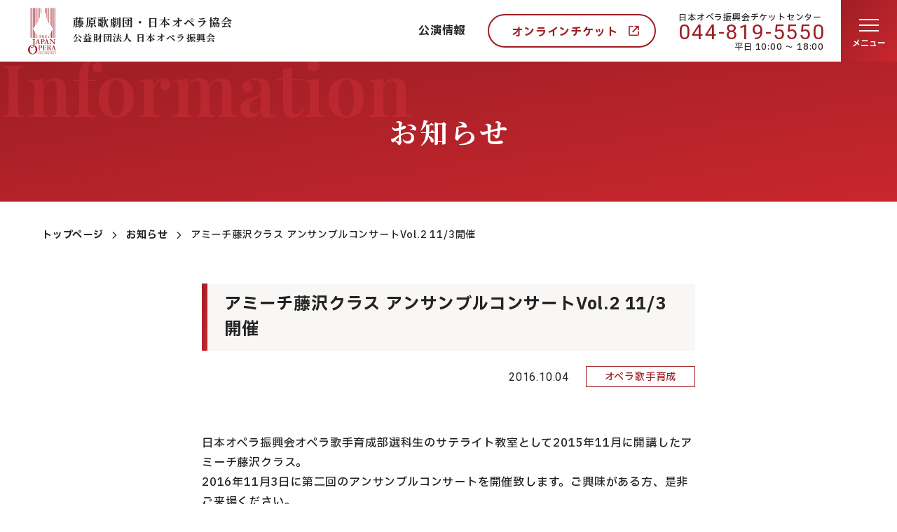

--- FILE ---
content_type: text/html; charset=UTF-8
request_url: http://www.jof.or.jp/news/news_954
body_size: 64097
content:
<!doctype html>
<html lang="ja">
<head>
<meta charset="UTF-8">
<title>アミーチ藤沢クラス アンサンブルコンサートVol.2   11/3開催｜JOF 公益財団法人日本オペラ振興会</title>
<!-- Global site tag (gtag.js) - Google Analytics -->
<script async src="https://www.googletagmanager.com/gtag/js?id=G-H4W2MHPJHZ"></script>
<script>
  window.dataLayer = window.dataLayer || [];
  function gtag(){dataLayer.push(arguments);}
  gtag('js', new Date());

  gtag('config', 'G-H4W2MHPJHZ');
</script>
<link rel="canonical" href="https://www.jof.or.jp/news/news_954">
<meta name="description" content="日本オペラ振興会オペラ歌手育成部選科生のサテライト教室として2015年11月に開講したアミーチ藤沢クラス。 2016年11月3日に第二回のアンサンブルコンサートを開催致します。ご興味がある方、是非ご来場ください。 【アミ…">
<meta name="viewport" content="width=device-width, initial-scale=1">
<meta name="format-detection" content="telephone=no">
<!--OGP-->
<meta property="og:title" content="アミーチ藤沢クラス アンサンブルコンサートVol.2   11/3開催｜JOF 公益財団法人日本オペラ振興会">
<meta property="og:type" content="article">
<meta property="og:url" content="https://www.jof.or.jp/news/news_954">
<meta property="og:image" content="http://www.jof.or.jp/_app/wp-content/themes/jof2023/img/common/ogp.png">
<meta property="og:site_name" content="JOF 公益財団法人日本オペラ振興会">
<meta property="og:description" content="日本オペラ振興会オペラ歌手育成部選科生のサテライト教室として2015年11月に開講したアミーチ藤沢クラス。 2016年11月3日に第二回のアンサンブルコンサートを開催致します。ご興味がある方、是非ご来場ください。 【アミ…">
<meta property="og:locale" content="ja_JP">
<!-- <meta name="twitter:card" content="summary_large_image"> -->
<!--/OGP-->

<link href="http://www.jof.or.jp/_app/wp-content/themes/jof2023/img/favicon.ico" rel="shortcut icon">
<link rel="preconnect" href="https://fonts.googleapis.com">
<link rel="preconnect" href="https://fonts.gstatic.com" crossorigin>
<!-- <link href="https://fonts.googleapis.com/css2?family=IBM+Plex+Sans+JP:wght@400;500;700&family=Roboto:wght@400;500;700&family=Squada+One&display=swap" rel="stylesheet"> -->
<link href="https://fonts.googleapis.com/css2?family=IBM+Plex+Sans+JP:wght@500;700&family=Noto+Serif+JP:wght@500;700&family=Roboto:wght@400;500&family=Squada+One&family=Playfair+Display:wght@600&display=swap" rel="stylesheet">
<link rel="stylesheet" href="https://fonts.googleapis.com/css2?family=Material+Symbols+Rounded:opsz,wght,FILL,GRAD@20..48,100..700,0..1,-50..200" />
<meta name='robots' content='max-image-preview:large' />
<link rel='stylesheet' id='wp-block-library-css' href='http://www.jof.or.jp/_app/wp-includes/css/dist/block-library/style.min.css?ver=6.3.1' type='text/css' media='all' />
<style id='global-styles-inline-css' type='text/css'>
body{--wp--preset--color--black: #000000;--wp--preset--color--cyan-bluish-gray: #abb8c3;--wp--preset--color--white: #ffffff;--wp--preset--color--pale-pink: #f78da7;--wp--preset--color--vivid-red: #cf2e2e;--wp--preset--color--luminous-vivid-orange: #ff6900;--wp--preset--color--luminous-vivid-amber: #fcb900;--wp--preset--color--light-green-cyan: #7bdcb5;--wp--preset--color--vivid-green-cyan: #00d084;--wp--preset--color--pale-cyan-blue: #8ed1fc;--wp--preset--color--vivid-cyan-blue: #0693e3;--wp--preset--color--vivid-purple: #9b51e0;--wp--preset--color--foreground: #232323;--wp--preset--color--background: #ffffff;--wp--preset--color--primary: #9E1E24;--wp--preset--color--secondary: #B88B23;--wp--preset--color--tertiary: #898989;--wp--preset--gradient--vivid-cyan-blue-to-vivid-purple: linear-gradient(135deg,rgba(6,147,227,1) 0%,rgb(155,81,224) 100%);--wp--preset--gradient--light-green-cyan-to-vivid-green-cyan: linear-gradient(135deg,rgb(122,220,180) 0%,rgb(0,208,130) 100%);--wp--preset--gradient--luminous-vivid-amber-to-luminous-vivid-orange: linear-gradient(135deg,rgba(252,185,0,1) 0%,rgba(255,105,0,1) 100%);--wp--preset--gradient--luminous-vivid-orange-to-vivid-red: linear-gradient(135deg,rgba(255,105,0,1) 0%,rgb(207,46,46) 100%);--wp--preset--gradient--very-light-gray-to-cyan-bluish-gray: linear-gradient(135deg,rgb(238,238,238) 0%,rgb(169,184,195) 100%);--wp--preset--gradient--cool-to-warm-spectrum: linear-gradient(135deg,rgb(74,234,220) 0%,rgb(151,120,209) 20%,rgb(207,42,186) 40%,rgb(238,44,130) 60%,rgb(251,105,98) 80%,rgb(254,248,76) 100%);--wp--preset--gradient--blush-light-purple: linear-gradient(135deg,rgb(255,206,236) 0%,rgb(152,150,240) 100%);--wp--preset--gradient--blush-bordeaux: linear-gradient(135deg,rgb(254,205,165) 0%,rgb(254,45,45) 50%,rgb(107,0,62) 100%);--wp--preset--gradient--luminous-dusk: linear-gradient(135deg,rgb(255,203,112) 0%,rgb(199,81,192) 50%,rgb(65,88,208) 100%);--wp--preset--gradient--pale-ocean: linear-gradient(135deg,rgb(255,245,203) 0%,rgb(182,227,212) 50%,rgb(51,167,181) 100%);--wp--preset--gradient--electric-grass: linear-gradient(135deg,rgb(202,248,128) 0%,rgb(113,206,126) 100%);--wp--preset--gradient--midnight: linear-gradient(135deg,rgb(2,3,129) 0%,rgb(40,116,252) 100%);--wp--preset--font-size--small: 0.875rem;--wp--preset--font-size--medium: 20px;--wp--preset--font-size--large: 1.125rem;--wp--preset--font-size--x-large: clamp(1.75rem, 3vw, 2.25rem);--wp--preset--font-size--normal: 1rem;--wp--preset--spacing--20: 0.44rem;--wp--preset--spacing--30: 0.67rem;--wp--preset--spacing--40: 1rem;--wp--preset--spacing--50: 1.5rem;--wp--preset--spacing--60: 2.25rem;--wp--preset--spacing--70: 3.38rem;--wp--preset--spacing--80: 5.06rem;--wp--preset--shadow--natural: 6px 6px 9px rgba(0, 0, 0, 0.2);--wp--preset--shadow--deep: 12px 12px 50px rgba(0, 0, 0, 0.4);--wp--preset--shadow--sharp: 6px 6px 0px rgba(0, 0, 0, 0.2);--wp--preset--shadow--outlined: 6px 6px 0px -3px rgba(255, 255, 255, 1), 6px 6px rgba(0, 0, 0, 1);--wp--preset--shadow--crisp: 6px 6px 0px rgba(0, 0, 0, 1);}body { margin: 0; }.wp-site-blocks > .alignleft { float: left; margin-right: 2em; }.wp-site-blocks > .alignright { float: right; margin-left: 2em; }.wp-site-blocks > .aligncenter { justify-content: center; margin-left: auto; margin-right: auto; }:where(.is-layout-flex){gap: 0.5em;}:where(.is-layout-grid){gap: 0.5em;}body .is-layout-flow > .alignleft{float: left;margin-inline-start: 0;margin-inline-end: 2em;}body .is-layout-flow > .alignright{float: right;margin-inline-start: 2em;margin-inline-end: 0;}body .is-layout-flow > .aligncenter{margin-left: auto !important;margin-right: auto !important;}body .is-layout-constrained > .alignleft{float: left;margin-inline-start: 0;margin-inline-end: 2em;}body .is-layout-constrained > .alignright{float: right;margin-inline-start: 2em;margin-inline-end: 0;}body .is-layout-constrained > .aligncenter{margin-left: auto !important;margin-right: auto !important;}body .is-layout-constrained > :where(:not(.alignleft):not(.alignright):not(.alignfull)){max-width: var(--wp--style--global--content-size);margin-left: auto !important;margin-right: auto !important;}body .is-layout-constrained > .alignwide{max-width: var(--wp--style--global--wide-size);}body .is-layout-flex{display: flex;}body .is-layout-flex{flex-wrap: wrap;align-items: center;}body .is-layout-flex > *{margin: 0;}body .is-layout-grid{display: grid;}body .is-layout-grid > *{margin: 0;}body{padding-top: 0px;padding-right: 0px;padding-bottom: 0px;padding-left: 0px;}a:where(:not(.wp-element-button)){text-decoration: underline;}.wp-element-button, .wp-block-button__link{background-color: #32373c;border-width: 0;color: #fff;font-family: inherit;font-size: inherit;line-height: inherit;padding: calc(0.667em + 2px) calc(1.333em + 2px);text-decoration: none;}.has-black-color{color: var(--wp--preset--color--black) !important;}.has-cyan-bluish-gray-color{color: var(--wp--preset--color--cyan-bluish-gray) !important;}.has-white-color{color: var(--wp--preset--color--white) !important;}.has-pale-pink-color{color: var(--wp--preset--color--pale-pink) !important;}.has-vivid-red-color{color: var(--wp--preset--color--vivid-red) !important;}.has-luminous-vivid-orange-color{color: var(--wp--preset--color--luminous-vivid-orange) !important;}.has-luminous-vivid-amber-color{color: var(--wp--preset--color--luminous-vivid-amber) !important;}.has-light-green-cyan-color{color: var(--wp--preset--color--light-green-cyan) !important;}.has-vivid-green-cyan-color{color: var(--wp--preset--color--vivid-green-cyan) !important;}.has-pale-cyan-blue-color{color: var(--wp--preset--color--pale-cyan-blue) !important;}.has-vivid-cyan-blue-color{color: var(--wp--preset--color--vivid-cyan-blue) !important;}.has-vivid-purple-color{color: var(--wp--preset--color--vivid-purple) !important;}.has-foreground-color{color: var(--wp--preset--color--foreground) !important;}.has-background-color{color: var(--wp--preset--color--background) !important;}.has-primary-color{color: var(--wp--preset--color--primary) !important;}.has-secondary-color{color: var(--wp--preset--color--secondary) !important;}.has-tertiary-color{color: var(--wp--preset--color--tertiary) !important;}.has-black-background-color{background-color: var(--wp--preset--color--black) !important;}.has-cyan-bluish-gray-background-color{background-color: var(--wp--preset--color--cyan-bluish-gray) !important;}.has-white-background-color{background-color: var(--wp--preset--color--white) !important;}.has-pale-pink-background-color{background-color: var(--wp--preset--color--pale-pink) !important;}.has-vivid-red-background-color{background-color: var(--wp--preset--color--vivid-red) !important;}.has-luminous-vivid-orange-background-color{background-color: var(--wp--preset--color--luminous-vivid-orange) !important;}.has-luminous-vivid-amber-background-color{background-color: var(--wp--preset--color--luminous-vivid-amber) !important;}.has-light-green-cyan-background-color{background-color: var(--wp--preset--color--light-green-cyan) !important;}.has-vivid-green-cyan-background-color{background-color: var(--wp--preset--color--vivid-green-cyan) !important;}.has-pale-cyan-blue-background-color{background-color: var(--wp--preset--color--pale-cyan-blue) !important;}.has-vivid-cyan-blue-background-color{background-color: var(--wp--preset--color--vivid-cyan-blue) !important;}.has-vivid-purple-background-color{background-color: var(--wp--preset--color--vivid-purple) !important;}.has-foreground-background-color{background-color: var(--wp--preset--color--foreground) !important;}.has-background-background-color{background-color: var(--wp--preset--color--background) !important;}.has-primary-background-color{background-color: var(--wp--preset--color--primary) !important;}.has-secondary-background-color{background-color: var(--wp--preset--color--secondary) !important;}.has-tertiary-background-color{background-color: var(--wp--preset--color--tertiary) !important;}.has-black-border-color{border-color: var(--wp--preset--color--black) !important;}.has-cyan-bluish-gray-border-color{border-color: var(--wp--preset--color--cyan-bluish-gray) !important;}.has-white-border-color{border-color: var(--wp--preset--color--white) !important;}.has-pale-pink-border-color{border-color: var(--wp--preset--color--pale-pink) !important;}.has-vivid-red-border-color{border-color: var(--wp--preset--color--vivid-red) !important;}.has-luminous-vivid-orange-border-color{border-color: var(--wp--preset--color--luminous-vivid-orange) !important;}.has-luminous-vivid-amber-border-color{border-color: var(--wp--preset--color--luminous-vivid-amber) !important;}.has-light-green-cyan-border-color{border-color: var(--wp--preset--color--light-green-cyan) !important;}.has-vivid-green-cyan-border-color{border-color: var(--wp--preset--color--vivid-green-cyan) !important;}.has-pale-cyan-blue-border-color{border-color: var(--wp--preset--color--pale-cyan-blue) !important;}.has-vivid-cyan-blue-border-color{border-color: var(--wp--preset--color--vivid-cyan-blue) !important;}.has-vivid-purple-border-color{border-color: var(--wp--preset--color--vivid-purple) !important;}.has-foreground-border-color{border-color: var(--wp--preset--color--foreground) !important;}.has-background-border-color{border-color: var(--wp--preset--color--background) !important;}.has-primary-border-color{border-color: var(--wp--preset--color--primary) !important;}.has-secondary-border-color{border-color: var(--wp--preset--color--secondary) !important;}.has-tertiary-border-color{border-color: var(--wp--preset--color--tertiary) !important;}.has-vivid-cyan-blue-to-vivid-purple-gradient-background{background: var(--wp--preset--gradient--vivid-cyan-blue-to-vivid-purple) !important;}.has-light-green-cyan-to-vivid-green-cyan-gradient-background{background: var(--wp--preset--gradient--light-green-cyan-to-vivid-green-cyan) !important;}.has-luminous-vivid-amber-to-luminous-vivid-orange-gradient-background{background: var(--wp--preset--gradient--luminous-vivid-amber-to-luminous-vivid-orange) !important;}.has-luminous-vivid-orange-to-vivid-red-gradient-background{background: var(--wp--preset--gradient--luminous-vivid-orange-to-vivid-red) !important;}.has-very-light-gray-to-cyan-bluish-gray-gradient-background{background: var(--wp--preset--gradient--very-light-gray-to-cyan-bluish-gray) !important;}.has-cool-to-warm-spectrum-gradient-background{background: var(--wp--preset--gradient--cool-to-warm-spectrum) !important;}.has-blush-light-purple-gradient-background{background: var(--wp--preset--gradient--blush-light-purple) !important;}.has-blush-bordeaux-gradient-background{background: var(--wp--preset--gradient--blush-bordeaux) !important;}.has-luminous-dusk-gradient-background{background: var(--wp--preset--gradient--luminous-dusk) !important;}.has-pale-ocean-gradient-background{background: var(--wp--preset--gradient--pale-ocean) !important;}.has-electric-grass-gradient-background{background: var(--wp--preset--gradient--electric-grass) !important;}.has-midnight-gradient-background{background: var(--wp--preset--gradient--midnight) !important;}.has-small-font-size{font-size: var(--wp--preset--font-size--small) !important;}.has-medium-font-size{font-size: var(--wp--preset--font-size--medium) !important;}.has-large-font-size{font-size: var(--wp--preset--font-size--large) !important;}.has-x-large-font-size{font-size: var(--wp--preset--font-size--x-large) !important;}.has-normal-font-size{font-size: var(--wp--preset--font-size--normal) !important;}
.wp-block-navigation a:where(:not(.wp-element-button)){color: inherit;}
:where(.wp-block-post-template.is-layout-flex){gap: 1.25em;}:where(.wp-block-post-template.is-layout-grid){gap: 1.25em;}
:where(.wp-block-columns.is-layout-flex){gap: 2em;}:where(.wp-block-columns.is-layout-grid){gap: 2em;}
.wp-block-pullquote{font-size: 1.5em;line-height: 1.6;}
.wp-block-button .wp-block-button__link{border-radius: 0;}
</style>
<link rel="stylesheet" href="http://www.jof.or.jp/_app/wp-content/themes/jof2023/css/style.css?v=1752572129">
</head>
<body>
  <!-- wrapper -->
  <div id="js-root" class="l-root-container is-loading is-article-news">
    <!-- header -->
    <header id="js-header" class="l-header ">
      <a href="/" class="l-header__title ">
        <figure class="l-header__logo">
          <svg xmlns="http://www.w3.org/2000/svg" viewBox="0 0 40.01 66.17" width="40" height="67"><path d="m16.02,39.39c-.11.06-.21.14-.3.23-.15.16-.22.36-.32.34-.04-.03,0-.15.03-.26.06-.15.11-.29.15-.45.03-.1.1-.3.14-.3.07,0,.13.04.16.09.05.07.14.12.23.12h2.38c.05-.05.1-.1.15-.16.03-.03.08,0,.09.11s-.04.71-.04.76-.07.12-.11.03-.07-.4-.32-.48c-.27-.05-.54-.06-.81-.03-.04.03-.07.04-.07.24v2.54c.02.06.06.17.14.19s.27.03.32.04.13.1.02.12h-1.58s-.09-.1.01-.11.35.03.44-.22c.02-.22,0-2.65,0-2.65,0,0,.01-.14-.03-.17-.09,0-.69-.02-.69-.02"/><path d="m20.96,42.48c-.12-.02-.32-.05-.35-.16-.04-.07-.06-.15-.06-.24v-2.54h0s.02-.1.04-.14c.04-.11.25-.12.32-.13s.08-.07.05-.1c-.23-.02-.47-.03-.71-.02-.13,0-.61,0-.67.02s0,.1.14.13c.12.02.22.11.25.23v2.54h0v.17s-.02.06-.04.08c-.04.05-.09.09-.15.11-.06.02-.12.02-.19.02-.06,0-.18.05-.12.11.03.02.05.02.08.02h1.39c.07,0,.15-.09.02-.12"/><rect x="20.64" y="40.75" width="1.58" height=".2"/><path d="m23.14,42.46c-.07-.01-.28-.05-.31-.19,0-.07-.02-.2-.02-.2h0v-2.56c0-.05.02-.1.06-.15.05-.07.23-.08.28-.1s.1-.05.1-.08-.15-.03-.15-.03h-1.18s-.07.03-.1.05c-.03.02,0,.07.05.08.07,0,.14.02.21.05.05.03.09.08.12.14,0,.01,0,.02,0,.03v2.58h0c0,.06,0,.13-.01.19-.03.06-.08.1-.13.13-.07.02-.23.05-.27.05-.06,0-.11.03-.09.07.02.04.06.07.11.07h1.42s.05-.02.05-.06-.05-.05-.11-.08"/><path d="m25.74,42.46c-.07-.01-.28-.05-.31-.19,0-.07-.03-.2-.03-.2v-2.56c0-.05.02-.11.06-.15.05-.07.23-.08.27-.1s.1-.05.1-.08-.15-.03-.15-.03h-1.18s-.07.03-.09.05c-.03.02,0,.07.05.08.07,0,.14.02.21.05.05.03.1.08.12.14,0,.01,0,.02,0,.03v2.58h0s.01.16-.01.19c-.03.06-.07.11-.13.13-.07.02-.23.05-.27.05s-.11.03-.09.07c.02.04.06.07.11.07h1.42s.05-.02.04-.06-.04-.05-.11-.08"/><path d="m20.53,40.61s.05.11.1.12.11.07.11.07v.08s-.02.03-.03.03c-.03.02-.11.02-.14.1s-.05,0-.05,0v-.27s.02-.14.02-.14Z"/><path d="m22.21,40.61s-.05.11-.1.12-.11.07-.11.07v.08s.02.03.04.03c.03.02.11.02.14.1s.05,0,.05,0v-.27s-.02-.14-.02-.14Z"/><path d="m26.74,39.16h-1.06l-.31.22c.27,0,.77-.01.84,0,.11.03.21.09.28.18.06.08.11.18.13.28,0,.05.02.1.05.1.03,0,.06-.02.08-.04,0-.02-.01-.74-.01-.74"/><path d="m25.4,40.59s.03.11.08.14c.17.03.34.03.51,0,.12-.06.21-.15.28-.26.02-.06.05-.11.08-.17.01-.02.07-.05.09,0s.02,1.05.02,1.05c0,.04-.05.09-.09.07-.03-.02-.05-.06-.05-.1-.01-.09-.04-.18-.08-.27-.04-.05-.1-.12-.14-.13-.03-.02-.07-.03-.1-.04h-.45s-.09.07-.12.12c-.03.07-.04.11-.04.11l-.1-.26v-.18l.11-.1Z"/><path d="m25.43,42.45c.02.06.05.11.1.15h1.07s.1-.07.11-.11c.02-.06.06-.23.07-.28s.05-.3.05-.33,0-.1-.03-.09-.05.06-.08.12c-.08.11-.16.22-.25.31-.08.08-.18.14-.29.18-.06.01-.12.02-.18.02-.1,0-.2,0-.29,0-.06-.02-.13-.05-.18-.08-.05-.05-.08-.1-.11-.16-.02.09,0,.19.02.28"/><path d="m6.85,44.95s-.32.02-.32-.07-.02-.22.06-.25c.21-.04.42-.06.63-.05h2.57c.09.02.17.06.25.11,0,0,.09.2-.02.25-.19.07-.39.14-.57.23-.09.08-.15.2-.16.32v3.71s-.04,3.09-.06,3.2c-.01.06-.02.39-.09.74-.05.24-.12.47-.22.7-.13.34-.29.68-.47,1-.11.12-.58.77-.81.99s-.7.66-.84.76c-.25.15-.52.28-.79.4-.34.15-.71.19-1.08.14-.4-.06-.71-.38-.75-.79,0-.29.14-.56.38-.72.25-.11.53-.13.79-.05.2.09.35.26.41.47.06.13.17.23.3.27.11,0,.23-.03.33-.09.09-.06.16-.18.23-.24.22-.22.4-.47.54-.75.2-.46.33-.94.41-1.43.05-.56.11-1.68.12-2.06s0-5.71,0-5.78c0-.22-.03-.44-.11-.64-.1-.13-.24-.23-.39-.29l-.34-.05"/><path d="m6.91,53.51l.09-.58c-.66.02-1.32.08-1.97.18-.79.24-1.54.58-2.24,1.01-.75.57-1.39,1.27-1.87,2.08-.51.9-.82,1.91-.9,2.94-.06,1.01.08,2.02.41,2.98.46,1.08,1.18,2.04,2.09,2.78,1.37.96,3.04,1.4,4.7,1.24,1.44-.19,2.8-.79,3.9-1.74,1.32-1.23,2.11-2.93,2.19-4.74.05-1.23-.23-2.44-.79-3.53-.61-1.16-1.59-2.08-2.78-2.62-.09.44-.24.85-.46,1.24.61.73,1.06,1.59,1.31,2.51.3,1.26.33,2.57.09,3.84-.34,1.47-.86,3.5-2.97,4.23-1.28.4-2.68.02-3.57-.99-1.2-1.55-1.77-3.5-1.58-5.46.16-3.28,1.67-4.43,1.87-4.63.73-.51,1.61-.78,2.5-.75"/><path d="m17.15,51.21c-.16-.06-.32-.12-.47-.2-.13-.13-.24-.27-.33-.44-.03-.09-.28-.8-.3-.88s-.5-1.44-.53-1.54-.81-2.35-.85-2.46-.38-1.15-.43-1.35-.16-.21-.21-.2c-.1.09-.17.2-.2.32-.03.13-.33.83-.36.92s-.34.74-.38.84-.75,1.72-.79,1.85-.77,1.76-.81,1.88c-.12.29-.26.57-.43.83-.15.17-.34.3-.55.38-.09,0-.18.02-.25.07-.09.09.02.18.09.2.16.02.32.02.48,0,.14-.02.65-.04.75-.04s.72.04.83.04.25,0,.26-.13-.18-.14-.32-.18c-.18-.05-.34-.14-.47-.27-.07-.11.04-.4.07-.5s.43-1.26.52-1.42c.06-.12.17-.19.3-.2.07,0,.43-.02.66-.02.28,0,.56.02.84.06.09.02.15.12.18.2s.2.45.25.59.3.9.34,1.06.07.3-.05.38c-.09.06-.2.1-.31.12-.11,0-.22,0-.32.02-.15.05-.07.2,0,.25.21.04.43.05.64.02.11-.02.92.02,1.04.02s.83.04.95.04.25,0,.28-.09-.09-.16-.16-.18m-3.14-2.91c-.2.02-1.06-.04-1.06-.04-.06.01-.11-.03-.13-.08,0-.01,0-.03,0-.04.06-.24.14-.48.23-.72.05-.14.23-.61.25-.68.04-.13.1-.25.18-.36.05-.03.12-.03.17.13s.35.9.38,1.04.16.5.16.55,0,.18-.19.2"/><path d="m22.88,45.06c-.48-.29-1.02-.47-1.58-.52-.09,0-1.69.05-1.83.05s-1.24-.03-1.36,0-.02.18-.02.18c0,0,.2.05.27.07.15.04.3.09.43.16.11.13.18.28.2.45v5.04c0,.17-.04.33-.15.46-.17.13-.36.22-.57.25-.2.05-.11.18-.05.21.16.03.32.03.48,0,.14-.02,1.02,0,1.21,0s.99.05,1.08.05c.09,0,.15-.09.14-.18-.02-.07-.11-.12-.36-.16-.19-.01-.37-.1-.5-.24-.09-.15-.13-.32-.12-.5v-1.97c0-.2.18-.16.25-.13.24.1.5.18.75.24.58.09,1.16-.05,1.63-.4.46-.38.74-.93.79-1.53.03-.6-.22-1.18-.68-1.56m-.72,2.35c-.21.36-.57.61-.99.68-.27.02-.53-.02-.79-.11-.11-.07-.27-.12-.27-.39s-.02-2.21-.02-2.21c0-.09.04-.19.08-.27.13-.14.3-.22.48-.23.33-.03.66.04.93.21.29.22.51.51.64.84.12.49.09,1-.07,1.47"/><path d="m30,51.36c-.07-.04-.2-.09-.38-.16-.18-.1-.34-.25-.47-.41-.07-.09-.39-1.11-.45-1.27s-1.13-3.3-1.16-3.44-.47-1.38-.51-1.53-.14-.36-.22-.36-.14.12-.18.18c-.1.21-.18.43-.25.65-.04.12-.34.73-.39.91s-.92,2.12-.99,2.33-.77,1.76-.88,1.99c-.12.26-.27.5-.46.72-.13.12-.29.21-.47.27-.08,0-.16.04-.22.09-.11.09.06.16.14.16.19,0,.37,0,.56-.02.11-.02.61-.02.77-.02s.74.05.86.04.09-.16.06-.24-.32-.12-.44-.14c-.14-.03-.26-.11-.34-.23-.06-.11.03-.32.07-.43s.49-1.31.56-1.47c.06-.1.16-.18.27-.21h.59c.12,0,.75.04.92.05s.32.45.36.54c.17.46.32.94.43,1.42.05.18-.06.36-.24.41-.01,0-.02,0-.03,0-.09.04-.34-.04-.45.04s0,.21.05.23c.18.02.37.04.56.04.12,0,.71-.02.88-.02s1.2.07,1.35.07.16-.15.09-.18m-3.12-3.05c-.22.04-.44.05-.66.04-.09,0-.41-.01-.49-.01s-.25,0-.16-.31c0,0,.25-.63.3-.79s.24-.57.27-.65.16-.34.25-.09.48,1.31.5,1.42.09.34-.02.39"/><path d="m31.01,44.93s-.17-.05-.18-.14c-.02-.07.03-.14.1-.16,0,0,.02,0,.02,0,.07,0,.48.02.57.02s1.07-.02,1.18-.02h.46c.06,0,.2.23.25.3s1.29,1.61,1.36,1.68,1.33,1.54,1.38,1.6.95,1.07.95,1.07l.18.2c.04.05.08.1.12.14.04.02.11.02.11-.25s0-3.59-.02-3.75c0-.18-.07-.35-.18-.5-.11-.08-.23-.14-.36-.16-.05,0-.38-.02-.43-.02s-.11-.11-.11-.16c.01-.08.08-.13.16-.12.11,0,.68.05.77.05.18,0,.74-.04.85-.04s.45-.05.56-.05.25.04.25.11-.05.12-.16.14c-.17.01-.33.06-.49.13-.13.12-.23.27-.29.43-.04.16-.09,1.47-.09,1.62s-.04,1.42-.04,1.56-.02,1-.02,1.1v1.9c0,.09-.04.29-.12.3s-.2-.13-.27-.2-.75-.88-.81-.95-1.04-1.18-1.13-1.29-1.09-1.26-1.18-1.38-.82-.95-.91-1.04-.61-.7-.67-.75-.27-.3-.32-.35-.18-.12-.18.07v1.82c0,.1,0,2.49.02,2.62.03.18.11.34.23.47.14.11.3.2.47.27.09.04.4.04.47.14s.04.16-.05.22-.36-.05-.67-.05-1.02-.04-1.15-.02-.47.04-.56.05-.38,0-.36-.15.16-.12.27-.16c.16-.03.32-.08.47-.15.17-.11.29-.27.34-.47.04-.18.04-1.67.04-1.93s.04-2.08.06-2.23c.03-.36.03-.73,0-1.1-.05-.13-.14-.24-.25-.32-.22-.05-.44-.09-.66-.11"/><path d="m19.72,54.19c-.28-.3-.63-.54-1.02-.69-.37-.08-.75-.13-1.13-.14-.09,0-1.21.04-1.31.04s-.95-.02-1.04-.02-.46-.02-.52-.02c-.08,0-.15.05-.18.12-.06.09.12.13.12.13,0,0,.24.05.32.07.12.02.24.07.34.12.12.07.12.33.12.4v3.78c0,.16.02,1.15.02,1.33-.01.15-.05.3-.13.43-.06.08-.14.14-.23.18-.08.04-.25.07-.42.14s.02.16.07.18c.17.01.33,0,.5-.02.13-.02.54-.02.7-.02s.81.04.92.04.59.04.66.02c.06,0,.11-.06.11-.12,0-.07-.16-.17-.25-.17-.19-.02-.38-.06-.55-.14-.1-.08-.17-.2-.18-.32,0-.09-.02-.55-.02-.68s0-1.31-.01-1.49.09-.2.14-.21c.32.09.65.17.99.23.47.07.95-.02,1.36-.25.44-.32.75-.77.89-1.29.13-.56.02-1.15-.29-1.63m-.99,1.72c-.04.3-.21.57-.47.74-.2.15-.43.23-.68.24-.25.02-.49-.02-.72-.11-.11-.07-.23-.14-.25-.25-.01-.11-.01-.21,0-.32,0-.11-.02-1.12-.02-1.2s.02-.72.02-.79,0-.34.16-.41c.67-.27,1.43-.02,1.81.59.21.48.26,1.02.14,1.53"/><path d="m21.01,53.28c.2,0,.4,0,.59.03.11.02,1.17.05,1.29.05s1.1.02,1.24.02,1.04.02,1.1.02.25-.02.3-.02.13.1.13.18-.03.36-.03.49v.59c0,.06.01.24-.07.25s-.15-.16-.18-.3c-.07-.25-.21-.47-.42-.63-.32-.18-.69-.27-1.06-.27-.28-.03-.57,0-.82.12-.11.09-.09.38-.11.59s-.01,1.13,0,1.28.02.45.04.54.04.21.27.25c.35.05.71.01,1.04-.11.18-.11.32-.28.4-.48.07-.1.11-.34.16-.34s.16-.09.18.05-.02.77-.02.95.02.93.04,1.02.01.32-.06.36-.18-.04-.21-.16-.07-.52-.23-.65c-.2-.17-.44-.28-.7-.3-.25-.03-.5,0-.74.06-.08.11-.12.24-.13.38-.02.16-.04.75-.04.84s.02,1.02.02,1.11c.01.16.07.32.16.45.13.16.33.25.54.25.33.02.66-.04.97-.16.41-.19.74-.51.95-.91.04-.05.07-.25.12-.25s.16-.05.14.18c-.03.23-.09.46-.16.68-.02.07-.11.52-.12.58s-.03.2-.14.21-.9-.03-1.02-.02-1.43-.06-1.62-.06-1.02-.02-1.22.02c-.22.03-.44.05-.66.05-.11,0-.35-.1-.18-.2.17-.07.34-.12.52-.14.13-.02.25-.08.36-.15.12-.12.18-.29.16-.46v-2.33c0-.21-.02-1.69-.02-1.81s.02-.91,0-1.02-.07-.32-.2-.4c-.15-.06-.32-.1-.48-.13-.09-.02-.2-.07-.2-.16s0-.09.12-.14"/><path d="m39.9,60.02c-.19-.06-.38-.13-.56-.22-.18-.09-.37-.52-.47-.73-.05-.14-.39-1.22-.43-1.35s-.59-1.79-.62-1.88-.54-1.63-.59-1.74-.27-.88-.36-1.08-.21-.03-.25.02-.11.27-.16.4-.25.59-.29.7-.34.79-.39.9-.61,1.47-.68,1.63-.43,1.04-.5,1.2-.68,1.51-.74,1.62c-.1.17-.25.31-.43.39-.14.02-.28,0-.39-.08-.17-.11-.33-.24-.47-.39-.07-.07-.61-1.09-.66-1.18s-.52-.98-.63-1.22c-.04-.07-.13-.14-.13-.25.01-.11.06-.2.14-.27.06-.04.29-.14.38-.2.36-.18.6-.55.62-.95.1-.4.04-.83-.18-1.18-.18-.25-.4-.46-.66-.63-.3-.1-.6-.16-.91-.18-.14,0-1.27.04-1.43.04s-1.13-.02-1.28-.02-.61-.02-.72,0c-.06,0-.11.02-.16.05-.07.05-.02.16.03.22.16.05.33.08.5.09.15.04.27.14.34.27.04.31.06.63.05.95v2.08c0,.2.02,2.33,0,2.48-.05.17-.17.31-.34.38-.15.05-.42.03-.61.1s-.06.23.02.25c.21.03.43.03.65,0,.23-.04,1.74.04,1.85.04.2.01.4,0,.59-.02.13-.03.03-.2-.04-.25-.14-.05-.3-.08-.45-.09-.13-.02-.24-.09-.32-.18-.08-.11-.13-.25-.14-.39-.02-.15.02-1.99.02-2.16s.12-.23.27-.25c.13,0,.26.02.38.07.13.08.25.17.36.29.11.11.59,1.13.7,1.33s.45.87.57,1.2c.16.43.38.45.45.45.21,0,.42,0,.63-.04.16-.04,1.04-.02,1.2-.02s1.02.02,1.13.02.49.04.56-.04-.02-.2-.07-.22c-.12-.04-.24-.07-.36-.09-.14-.03-.27-.12-.36-.23-.09-.11,0-.23.04-.4.04-.09.43-1.17.55-1.45.08-.19.27-.3.47-.27.11,0,.79.01.97,0,.18-.02.35.03.5.12.1.16.19.34.25.52.05.14.29.9.36,1.13.07.15.06.33-.02.48-.07.11-.3.13-.39.15s-.23,0-.29.07.06.2.11.21c.17.03.35.03.52.02.3-.03.61-.03.92-.02.22.01.97.05,1.09.05s.31-.02.34-.07c.04-.07,0-.16-.07-.2,0,0,0,0,0,0m-9.19-3.68c-.32.2-.71.28-1.09.22-.22-.04-.33-.04-.41-.14-.08-.12-.11-.26-.09-.4,0-.12-.01-1.11-.01-1.29s.01-.81.01-.81c.03-.13.15-.22.29-.22.35-.05.71-.02,1.04.1.38.19.65.54.74.95.05.43.04,1.29-.47,1.58m6.05.77c-.09.02-.7,0-.81,0s-.38.02-.41-.04c-.05-.09-.06-.2-.04-.3,0,0,.25-.66.29-.77s.25-.63.27-.7.12-.2.18-.18.09.14.14.3.29.83.31.9.14.47.16.54,0,.23-.09.25"/><rect x="14.55" y="61.96" width="25.46" height=".21"/><path d="m14.64,63.43s.56.02.64.02h.88v.5c-.07-.18-.21-.36-.32-.38s-.45-.07-.5-.02c-.04.19-.05.39-.04.59l.02.25c.13,0,.3.04.39-.02.1-.06.18-.15.24-.25v.73c-.05-.16-.16-.3-.24-.32s-.39-.05-.41,0,0,.52,0,.65-.04.27.04.3c.11.05.22.09.34.13h-1.11c.18-.02.32-.07.35-.21s0-1.06,0-1.18.02-.46,0-.54.04-.12-.27-.25"/><path d="m19.05,64.1c-.16-.34-.47-.59-.83-.68-.35-.06-.72,0-1.02.2-.3.26-.47.63-.47,1.02,0,.58.44,1.07,1.02,1.11.4.04.8-.1,1.07-.39.27-.36.35-.83.22-1.26m-.49,1.04c-.18.38-.5.72-.97.43-.27-.23-.42-.56-.43-.92-.02-.34.07-.69.27-.97.27-.26.71-.25.97.02,0,0,.01.01.02.02.28.42.33.95.14,1.42"/><path d="m19.56,63.59v-.11h.99v.09c-.09,0-.23.03-.27.11-.03.18-.04.36-.03.54-.01.36,0,.73.03,1.09.03.14.12.25.25.31.2.05.42.05.62,0,.16-.05.28-.18.34-.34.04-.17.04-1.53.04-1.53-.05-.11-.16-.19-.28-.2-.01-.02-.02-.05-.01-.07h.73v.08c-.11.01-.21.04-.24.09-.04.07-.06.16-.05.24,0,.16-.01,1.25-.03,1.32-.04.17-.14.33-.28.43-.21.09-.43.14-.66.13-.34.02-.65-.16-.82-.44-.03-.31-.04-.63-.03-.94,0-.1.01-.57,0-.62s.04-.2-.29-.19"/><path d="m22.34,65.66s.2-.02.25-.09c.07-.13.11-.28.11-.43,0-.12.03-1.08.03-1.15,0-.1,0-.2-.03-.3-.03-.05-.11-.11-.3-.11,0-.03-.02-.06-.04-.09h.75s.59.73.65.79.74.84.74.84l.05-.02v-1.36c-.02-.08-.08-.14-.16-.15h-.18v-.1s.36.02.43.02.38-.04.38-.04v.07c-.09.02-.27.02-.27.22s-.04.92-.04.92l-.02,1.17-.09-.02c-.14-.18-.86-1-.97-1.13s-.68-.78-.68-.78c-.06-.04-.09-.04-.09.08s-.04,1.22-.02,1.31.02.2.12.25.27.12.27.12h-.74l-.17-.03Z"/><path d="m37.3,65.66s.2-.02.25-.09c.07-.14.1-.28.11-.43,0-.12.04-1.08.04-1.15,0-.1,0-.2-.04-.3-.04-.05-.11-.11-.31-.11,0-.03-.02-.06-.04-.09h.75s.59.73.65.79.73.84.73.84l.05-.02v-1.36c-.02-.08-.08-.14-.16-.15h-.18v-.09s.36.02.43.02.37-.04.37-.04v.07c-.09.02-.27.02-.27.22s-.04.92-.04.92l-.02,1.17-.09-.02c-.14-.18-.86-1-.97-1.13s-.68-.78-.68-.78c-.05-.04-.09-.04-.09.08s-.04,1.22-.02,1.31.02.2.12.25.27.12.27.12h-.74l-.16-.03Z"/><path d="m27.53,63.72c-.19-.14-.4-.25-.63-.31-.13,0-1.15.02-1.35.02l-.09.09c.07,0,.14.02.21.02.11,0,.09.11.11.16,0,.11,0,.22,0,.33v1.09c0,.15-.02.29-.06.43-.07.06-.16.11-.25.14,0,0,.36-.02.43-.02s.41.04.77.04c.24.02.48-.04.69-.16.31-.19.51-.53.52-.89.02-.35-.11-.69-.36-.93m-.18,1.42c-.12.2-.25.41-.47.47s-.54.02-.61-.09c-.06-.12-.1-.26-.09-.4,0-.11.02-.83.02-.83v-.68s.07-.07.12-.09c.16-.03.33-.02.49.05.3.11.53.35.63.65.09.3.06.63-.09.91"/><path d="m30.1,65.55c-.09-.17-.16-.34-.21-.52-.04-.11-.23-.75-.29-.92-.08-.26-.18-.52-.31-.77-.05-.05-.21.38-.25.47s-.32.84-.39,1c-.1.25-.21.49-.34.73-.08.06-.17.11-.27.14h.81c-.07-.04-.14-.07-.22-.09-.09-.02-.05-.11-.05-.16.03-.14.08-.27.14-.4.03-.09.1-.16.18-.2,0,0,.34-.02.45-.02s.11.09.15.16c.07.17.13.34.16.52,0,.11-.13.14-.27.2,0,0,.77.02,1.01,0-.1-.04-.2-.1-.29-.16m-.84-.8c-.1,0-.2-.02-.31-.03-.05,0-.07-.06-.05-.11,0,0,.09-.29.12-.36s.09-.2.12-.12.14.36.18.43.04.2-.07.2"/><path d="m30.44,63.7s.05-.22.05-.24.08-.15.12-.11c.06.06.14.11.23.14.08.02.99,0,1.09,0h.38s.1-.01.12-.05.1-.13.11-.07c.01.19,0,.39-.04.58-.03.04-.04-.03-.05-.07-.04-.09-.1-.16-.17-.21-.15-.03-.31-.04-.46-.04-.07,0-.14.05-.14.12,0,0,0,.02,0,.03v1.62c0,.07.03.14.09.17.08.04.23.04.24.08s-.04.07-.1.07-.28-.01-.38-.01c-.12,0-.24,0-.36,0-.08,0-.15.01-.23.01,0,0,0-.09.15-.11.1-.04.15-.05.16-.14s.01-.54.01-.69.02-.96.01-1.01c-.01-.08-.08-.14-.16-.15-.13,0-.27,0-.39.05-.09.05-.17.11-.23.19-.01.04-.11.18-.14.12,0-.1.03-.2.09-.28"/><path d="m33.03,63.53l-.02-.07.93-.03v.09c-.06,0-.2-.01-.23.05-.03.08-.04.17-.04.25v1.51s-.01.14.04.18c.05.06.13.1.22.11.02.02.02.05.01.08l-1-.02v-.07c.1,0,.2-.03.28-.09.04-.11.06-.22.05-.34,0-.13,0-1.46,0-1.46-.02-.06-.02-.12-.07-.15-.06-.02-.11-.04-.17-.05"/><path d="m36.51,63.71c-.53-.44-1.31-.36-1.75.17-.18.22-.28.49-.28.78,0,.36.17.71.46.93.45.32,1.05.32,1.5,0,.19-.15.32-.35.39-.58.15-.45.03-.95-.31-1.29m-.24,1.67c-.17.31-.55.42-.86.25-.09-.05-.16-.12-.22-.2-.29-.38-.23-.51-.23-.51-.07-.38,0-.78.19-1.12.27-.29.72-.31,1.01-.05.02.01.03.03.05.05.29.48.31,1.08.05,1.58"/><path d="m12.65,39.17v3.4h.54s.08-.07.11-.12v-1.64c-.16-.44-.38-1.03-.65-1.64"/><path d="m11.18,36.18c-.08-.1-.21-.31-.38-.57v6.96h.7v-5.84c-.1-.19-.21-.37-.32-.55"/><path d="m9.1,32.91v9.65h.56v-8.78c-.18-.28-.37-.58-.56-.87"/><path d="m7.3,30.22v12.35h.65v-11.41c-.23-.35-.45-.67-.65-.93"/><rect x="3.71" y="0" width=".65" height="42.56"/><rect x="5.51" y="0" width=".65" height="42.56"/><path d="m7.3,0v29.08c.19-.21.42-.48.67-.79V0h-.67Z"/><path d="m14.44,0v18.89c.21-.43.43-.89.65-1.36V0h-.65Z"/><path d="m16.24,0v14.8c.19-.49.37-.98.54-1.45.02-.07.04-.14.07-.21V0h-.61Z"/><path d="m18.64,0h-.58v9.06c.31-1.24.5-2.19.58-2.67V0Z"/><path d="m12.65,0v21.97c.08-.12.17-.25.25-.36.13-.19.26-.4.39-.61V0h-.64Z"/><path d="m10.8,0v24.57c.23-.32.46-.64.7-.97V0h-.7Z"/><path d="m9.12,0v26.83c.17-.23.35-.47.54-.71V0h-.54Z"/><path d="m13.29,42.44l.03-1.53s-.02-.07-.03-.1v1.63Z"/><path d="m30.09,39.17v3.4h-.54s-.08-.07-.1-.12v-1.64c.15-.44.38-1.03.65-1.64"/><path d="m31.56,36.18c.07-.1.21-.31.38-.57v6.96h-.7v-5.84c.1-.19.21-.37.32-.55"/><path d="m33.64,32.91v9.65h-.55v-8.78c.18-.28.37-.58.55-.87"/><path d="m35.44,30.22v12.35h-.65v-11.41c.24-.35.46-.67.65-.93"/><rect x="38.38" y="0" width=".64" height="42.56"/><rect id="_長方形_6" x="36.59" y="0" width=".64" height="42.56"/><path d="m35.43,0v29.08c-.18-.21-.41-.48-.66-.79V0h.66Z"/><path d="m28.29,0v18.89c-.22-.43-.43-.89-.65-1.36V0h.65Z"/><path d="m26.5,0v14.8c-.19-.49-.37-.98-.53-1.45-.03-.07-.05-.14-.07-.21V0h.61Z"/><path d="m24.1,0h.57v9.06c-.31-1.24-.5-2.19-.57-2.67V0Z"/><path d="m30.09,0v21.97c-.08-.12-.17-.25-.25-.36-.13-.19-.26-.4-.39-.61V0h.65Z"/><path d="m31.94,0v24.57c-.23-.32-.47-.64-.7-.97V0h.7Z"/><path d="m33.63,0v26.83c-.18-.23-.36-.47-.54-.71V0h.54Z"/><path d="m29.45,42.44l-.04-1.53s.02-.07.04-.1v1.63Z"/></svg>
        </figure>
        <strong>藤原歌劇団・日本オペラ協会</strong>
        <span>公益財団法人 日本オペラ振興会</span>
      </a>
      <nav class="l-header-nav">
        <ul class="l-header-nav__list">
          <li class="l-header-nav__item"><a href="/performance">公演情報</a></li>
        </ul>
      </nav>
      <a href="https://p-ticket.jp/ticket/" target="_blank" class="l-header__ticket c-button--secondary">オンラインチケット</a>
      <a href="tel:044-819-5550" class="l-header-tel">
        <span class="l-header-tel__label">日本オペラ振興会チケットセンター</span>
        <span class="l-header-tel__number">044-819-5550</span>
        <span class="l-header-tel__hours">平日 10:00 〜 18:00</span>
      </a>

      <button type="button" id="js-nav-btn" class="l-header__navbtn" aria-controls="js-nav" aria-expanded="false"><i></i><span>メニュー</span></button>
      <!-- nav -->
      <nav id="js-nav" class="l-nav">
        <div class="l-nav__contents c-inner">
          <ul class="l-nav-list">
            <li class="l-nav-list__item"><a href="/">トップページ</a></li>
            <li class="l-nav-list__item"><a href="/performance">公演情報</a></li>
            <li class="l-nav-list__item"><a href="/artist">アーティスト</a></li>
            <li class="l-nav-list__item"><a href="/news">お知らせ</a></li>
            <li class="l-nav-list__item"><a href="/bulletin">会報誌</a></li>
          </ul>
          <ul class="l-nav-list">
            <li class="l-nav-list__item"><a href="/support">ご支援のお願い</a></li>
            <li class="l-nav-list__item-child"><a href="/support/partners">賛助会員一覧</a></li>
            <li class="l-nav-list__item-child"><a href="/support/donors">寄付者一覧</a></li>
            <li class="l-nav-list__item-child u-sp-w-100p"><a href="/contact/?type=support">資料請求・お問い合わせ</a></li>
          </ul>
          <ul class="l-nav-list is-training">
            <li class="l-nav-list__item g1"><a href="/training">オペラ歌手育成</a></li>
            <li class="l-nav-list__item-child g2"><a href="/training/specialty">プロフェッショナルコース</a></li>
            <li class="l-nav-list__item-grandchild g3"><a href="/training/specialty/curriculum">カリキュラム</a></li>
            <li class="l-nav-list__item-grandchild g4"><a href="/training/specialty/application-guidelines">募集要項</a></li>
            <li class="l-nav-list__item-child g5"><a href="/training/elective">アミーチコース</a></li>
            <li class="l-nav-list__item-grandchild g6"><a href="/training/elective/curriculum">カリキュラム</a></li>
            <li class="l-nav-list__item-grandchild g7"><a href="/training/elective/application-guidelines">募集要項</a></li>
            <li class="l-nav-list__item-grandchild g8"><a href="/training/elective/satellite">サテライト教室</a></li>
            <li class="l-nav-list__item-child g9"><a href="/blog/1000_training">オペラ歌手育成部ブログ</a></li>
            <li class="l-nav-list__item-child g10"><a href="/contact/?type=training">資料請求・お問い合わせ</a></li>
          </ul>
          <ul class="l-nav-list">
            <li class="l-nav-list__item"><a href="/about">運営財団について</a></li>
            <li class="l-nav-list__item-child"><a href="/about/fujiwara">藤原歌劇団</a></li>
            <li class="l-nav-list__item-child"><a href="/about/nihon-opera">日本オペラ協会</a></li>
            <li class="l-nav-list__item-child"><a href="/about/education-social-responsibility">教育・社会貢献活動</a></li>
            <li class="l-nav-list__item-child"><a href="/about/archives">公演アーカイブ</a></li>
            <li class="l-nav-list__item-child"><a href="/about/audition">オーディション情報</a></li>
          </ul>
          <ul class="l-nav-list">
            <li class="l-nav-list__item"><a href="/column">コラム</a></li>
            <li class="l-nav-list__item"><a href="/blog">JOFブログ<small>- 舞台裏レポート</small></a></li>
            <li class="l-nav-list__item"><a href="/interview">CiaOpera!<small>- アーティスト インタビュー</small></a></li>
            <li class="l-nav-list__item"><a href="/premium-seats">JOFプレミアムシート</a></li>
          </ul>
        </div>
        <div class="l-nav__buttons c-inner">
          <a href="https://p-ticket.jp/ticket" target="_blank" class="l-nav__button c-button--secondary">オンラインチケット</a>
          <a href="https://jof.base.shop/" target="_blank" class="l-nav__button c-button--secondary is-shop">オフィシャルグッズストア<br>JOF Shop</a>
          <a href="/offer" class="l-nav__button c-button--secondary">公演依頼・出演依頼</a>
          <a href="/mail-magazine" class="l-nav__button c-button--secondary">メールマガジン登録</a>
          <a href="/contact" class="l-nav__button c-button--secondary">お問い合わせ</a>
        </div>
        <div class="l-nav-foot c-inner">
          <a href="/en" class="l-nav-foot__item is-english-page-link">ENGLISH</a>
          <a href="/privacy-policy" class="l-nav-foot__item">プライバシーポリシー</a>
          <a href="/legal-notice" class="l-nav-foot__item">特定商取引に関する表示</a>
        </div>
      </nav>
      <!-- nav -->    </header>
    <!-- header -->
    <!-- main -->
    <main class="l-main">

      <div class="p-page-head" data-en="Information">
        <p class="p-page-head__title">お知らせ</p>
      </div>
      <nav aria-label="Breadcrumb" class="p-page-breadcrumb c-container">
        <ul itemscope itemtype="https://schema.org/BreadcrumbList" class="p-page-breadcrumb__list">
          <li itemprop="itemListElement" itemscope itemtype="https://schema.org/ListItem" class="p-page-breadcrumb__item">
            <a itemprop="item" href="https://www.jof.or.jp/"><span itemprop="name">トップページ</span></a>
            <meta itemprop="position" content="1">
          </li>
          <li itemprop="itemListElement" itemscope itemtype="https://schema.org/ListItem" class="p-page-breadcrumb__item">
            <a itemscope itemtype="https://schema.org/WebPage" itemprop="item" itemid="/news" href="/news"><span itemprop="name">お知らせ</span></a>
            <meta itemprop="position" content="2">
          </li>
          <li itemprop="itemListElement" itemscope itemtype="https://schema.org/ListItem" class="p-page-breadcrumb__item">
            <span itemprop="name">アミーチ藤沢クラス アンサンブルコンサートVol.2   11/3開催</span>
            <meta itemprop="position" content="3">
          </li>
        </ul>
      </nav>
      <!-- article-info -->
      <article class="p-page-container c-inner--small">
        <header class="p-information-head">
          <h1 class="p-information-head__title c-heading1">アミーチ藤沢クラス アンサンブルコンサートVol.2   11/3開催</h1>
          <time class="p-information-head__date" datetime="2016-10-04">2016.10.04</time>
          <span class="p-information-head__category">オペラ歌手育成</span>
        </header>
        <div class="p-information__body">
<section class="text">
日本オペラ振興会オペラ歌手育成部選科生のサテライト教室として2015年11月に開講したアミーチ藤沢クラス。<br />
2016年11月3日に第二回のアンサンブルコンサートを開催致します。ご興味がある方、是非ご来場ください。<br />
</section>
<section class="text">
【アミーチ藤沢クラス　アンサンブルコンサートVol.2】<br />
2016年11月3日（木祝）　　13：30　開場　/　　14：00　開演<br />
場所：新堀学園ライブ館セゴビアスタジオ<br />
　　　　　　　　　　　　　ＪＲ東海道線「藤沢駅」北口　徒歩4分<br />
　　　　　　　　　　　　　　小田急線「藤沢駅」徒歩5分<br />
入場無料。講師演奏もありますので、ぜひ、お気軽にお越しください。<br />
</section>
<section class="text">
<a href="https://www.jof.or.jp/performance/blog/1000_training/950-20161004" target="_blank">アンサンブルコンサートの準備稽古風景</a>を育成部ブログup致しました。<br />
ご覧ください。<br />
</section>
        </div>
      </article>
      <!-- article-info -->
      <div class="p-page-container">
          <!-- article-share__buttons -->
          <div class="p-article-share__buttons">
            <a href="//www.facebook.com/sharer.php?u=https://www.jof.or.jp/news/news_954" class="p-article-share__button is-facebook" target="_blank"><span>シェアする</span></a>
            <!-- <a href="//twitter.com/share?text=%E3%82%A2%E3%83%9F%E3%83%BC%E3%83%81%E8%97%A4%E6%B2%A2%E3%82%AF%E3%83%A9%E3%82%B9+%E3%82%A2%E3%83%B3%E3%82%B5%E3%83%B3%E3%83%96%E3%83%AB%E3%82%B3%E3%83%B3%E3%82%B5%E3%83%BC%E3%83%88Vol.2+++11%2F3%E9%96%8B%E5%82%AC&url=https://www.jof.or.jp/news/news_954" class="p-article-share__button is-twitter" target="_blank" rel="nofollow"><span>ツイートする</span></a> -->
            <a href="//twitter.com/share?text=%E3%82%A2%E3%83%9F%E3%83%BC%E3%83%81%E8%97%A4%E6%B2%A2%E3%82%AF%E3%83%A9%E3%82%B9+%E3%82%A2%E3%83%B3%E3%82%B5%E3%83%B3%E3%83%96%E3%83%AB%E3%82%B3%E3%83%B3%E3%82%B5%E3%83%BC%E3%83%88Vol.2+++11%2F3%E9%96%8B%E5%82%AC&url=https://www.jof.or.jp/news/news_954" class="p-article-share__button is-x" target="_blank" rel="nofollow"><span>ポストする</span></a>
            <a href="https://social-plugins.line.me/lineit/share?url=?https%3A%2F%2Fwww.jof.or.jp%2Fnews%2Fnews_954" class="p-article-share__button is-line" target="_blank"><span>LINEで送る</span></a>
          </div>
          <!-- article-share__buttons -->        <a href="/news" class="c-button--primary u-mt120 u-block-center">お知らせ一覧</a>
      </div>
    </main>
    <!-- main -->
    <!-- footer -->
    <footer class="l-footer c-container">
      <div class="l-footer__head">
        <a href="/" class="l-footer__title ">
          <figure class="l-footer__logo">
            <svg xmlns="http://www.w3.org/2000/svg" viewBox="0 0 40.01 66.17" width="40" height="67"><path d="m16.02,39.39c-.11.06-.21.14-.3.23-.15.16-.22.36-.32.34-.04-.03,0-.15.03-.26.06-.15.11-.29.15-.45.03-.1.1-.3.14-.3.07,0,.13.04.16.09.05.07.14.12.23.12h2.38c.05-.05.1-.1.15-.16.03-.03.08,0,.09.11s-.04.71-.04.76-.07.12-.11.03-.07-.4-.32-.48c-.27-.05-.54-.06-.81-.03-.04.03-.07.04-.07.24v2.54c.02.06.06.17.14.19s.27.03.32.04.13.1.02.12h-1.58s-.09-.1.01-.11.35.03.44-.22c.02-.22,0-2.65,0-2.65,0,0,.01-.14-.03-.17-.09,0-.69-.02-.69-.02"/><path d="m20.96,42.48c-.12-.02-.32-.05-.35-.16-.04-.07-.06-.15-.06-.24v-2.54h0s.02-.1.04-.14c.04-.11.25-.12.32-.13s.08-.07.05-.1c-.23-.02-.47-.03-.71-.02-.13,0-.61,0-.67.02s0,.1.14.13c.12.02.22.11.25.23v2.54h0v.17s-.02.06-.04.08c-.04.05-.09.09-.15.11-.06.02-.12.02-.19.02-.06,0-.18.05-.12.11.03.02.05.02.08.02h1.39c.07,0,.15-.09.02-.12"/><rect x="20.64" y="40.75" width="1.58" height=".2"/><path d="m23.14,42.46c-.07-.01-.28-.05-.31-.19,0-.07-.02-.2-.02-.2h0v-2.56c0-.05.02-.1.06-.15.05-.07.23-.08.28-.1s.1-.05.1-.08-.15-.03-.15-.03h-1.18s-.07.03-.1.05c-.03.02,0,.07.05.08.07,0,.14.02.21.05.05.03.09.08.12.14,0,.01,0,.02,0,.03v2.58h0c0,.06,0,.13-.01.19-.03.06-.08.1-.13.13-.07.02-.23.05-.27.05-.06,0-.11.03-.09.07.02.04.06.07.11.07h1.42s.05-.02.05-.06-.05-.05-.11-.08"/><path d="m25.74,42.46c-.07-.01-.28-.05-.31-.19,0-.07-.03-.2-.03-.2v-2.56c0-.05.02-.11.06-.15.05-.07.23-.08.27-.1s.1-.05.1-.08-.15-.03-.15-.03h-1.18s-.07.03-.09.05c-.03.02,0,.07.05.08.07,0,.14.02.21.05.05.03.1.08.12.14,0,.01,0,.02,0,.03v2.58h0s.01.16-.01.19c-.03.06-.07.11-.13.13-.07.02-.23.05-.27.05s-.11.03-.09.07c.02.04.06.07.11.07h1.42s.05-.02.04-.06-.04-.05-.11-.08"/><path d="m20.53,40.61s.05.11.1.12.11.07.11.07v.08s-.02.03-.03.03c-.03.02-.11.02-.14.1s-.05,0-.05,0v-.27s.02-.14.02-.14Z"/><path d="m22.21,40.61s-.05.11-.1.12-.11.07-.11.07v.08s.02.03.04.03c.03.02.11.02.14.1s.05,0,.05,0v-.27s-.02-.14-.02-.14Z"/><path d="m26.74,39.16h-1.06l-.31.22c.27,0,.77-.01.84,0,.11.03.21.09.28.18.06.08.11.18.13.28,0,.05.02.1.05.1.03,0,.06-.02.08-.04,0-.02-.01-.74-.01-.74"/><path d="m25.4,40.59s.03.11.08.14c.17.03.34.03.51,0,.12-.06.21-.15.28-.26.02-.06.05-.11.08-.17.01-.02.07-.05.09,0s.02,1.05.02,1.05c0,.04-.05.09-.09.07-.03-.02-.05-.06-.05-.1-.01-.09-.04-.18-.08-.27-.04-.05-.1-.12-.14-.13-.03-.02-.07-.03-.1-.04h-.45s-.09.07-.12.12c-.03.07-.04.11-.04.11l-.1-.26v-.18l.11-.1Z"/><path d="m25.43,42.45c.02.06.05.11.1.15h1.07s.1-.07.11-.11c.02-.06.06-.23.07-.28s.05-.3.05-.33,0-.1-.03-.09-.05.06-.08.12c-.08.11-.16.22-.25.31-.08.08-.18.14-.29.18-.06.01-.12.02-.18.02-.1,0-.2,0-.29,0-.06-.02-.13-.05-.18-.08-.05-.05-.08-.1-.11-.16-.02.09,0,.19.02.28"/><path d="m6.85,44.95s-.32.02-.32-.07-.02-.22.06-.25c.21-.04.42-.06.63-.05h2.57c.09.02.17.06.25.11,0,0,.09.2-.02.25-.19.07-.39.14-.57.23-.09.08-.15.2-.16.32v3.71s-.04,3.09-.06,3.2c-.01.06-.02.39-.09.74-.05.24-.12.47-.22.7-.13.34-.29.68-.47,1-.11.12-.58.77-.81.99s-.7.66-.84.76c-.25.15-.52.28-.79.4-.34.15-.71.19-1.08.14-.4-.06-.71-.38-.75-.79,0-.29.14-.56.38-.72.25-.11.53-.13.79-.05.2.09.35.26.41.47.06.13.17.23.3.27.11,0,.23-.03.33-.09.09-.06.16-.18.23-.24.22-.22.4-.47.54-.75.2-.46.33-.94.41-1.43.05-.56.11-1.68.12-2.06s0-5.71,0-5.78c0-.22-.03-.44-.11-.64-.1-.13-.24-.23-.39-.29l-.34-.05"/><path d="m6.91,53.51l.09-.58c-.66.02-1.32.08-1.97.18-.79.24-1.54.58-2.24,1.01-.75.57-1.39,1.27-1.87,2.08-.51.9-.82,1.91-.9,2.94-.06,1.01.08,2.02.41,2.98.46,1.08,1.18,2.04,2.09,2.78,1.37.96,3.04,1.4,4.7,1.24,1.44-.19,2.8-.79,3.9-1.74,1.32-1.23,2.11-2.93,2.19-4.74.05-1.23-.23-2.44-.79-3.53-.61-1.16-1.59-2.08-2.78-2.62-.09.44-.24.85-.46,1.24.61.73,1.06,1.59,1.31,2.51.3,1.26.33,2.57.09,3.84-.34,1.47-.86,3.5-2.97,4.23-1.28.4-2.68.02-3.57-.99-1.2-1.55-1.77-3.5-1.58-5.46.16-3.28,1.67-4.43,1.87-4.63.73-.51,1.61-.78,2.5-.75"/><path d="m17.15,51.21c-.16-.06-.32-.12-.47-.2-.13-.13-.24-.27-.33-.44-.03-.09-.28-.8-.3-.88s-.5-1.44-.53-1.54-.81-2.35-.85-2.46-.38-1.15-.43-1.35-.16-.21-.21-.2c-.1.09-.17.2-.2.32-.03.13-.33.83-.36.92s-.34.74-.38.84-.75,1.72-.79,1.85-.77,1.76-.81,1.88c-.12.29-.26.57-.43.83-.15.17-.34.3-.55.38-.09,0-.18.02-.25.07-.09.09.02.18.09.2.16.02.32.02.48,0,.14-.02.65-.04.75-.04s.72.04.83.04.25,0,.26-.13-.18-.14-.32-.18c-.18-.05-.34-.14-.47-.27-.07-.11.04-.4.07-.5s.43-1.26.52-1.42c.06-.12.17-.19.3-.2.07,0,.43-.02.66-.02.28,0,.56.02.84.06.09.02.15.12.18.2s.2.45.25.59.3.9.34,1.06.07.3-.05.38c-.09.06-.2.1-.31.12-.11,0-.22,0-.32.02-.15.05-.07.2,0,.25.21.04.43.05.64.02.11-.02.92.02,1.04.02s.83.04.95.04.25,0,.28-.09-.09-.16-.16-.18m-3.14-2.91c-.2.02-1.06-.04-1.06-.04-.06.01-.11-.03-.13-.08,0-.01,0-.03,0-.04.06-.24.14-.48.23-.72.05-.14.23-.61.25-.68.04-.13.1-.25.18-.36.05-.03.12-.03.17.13s.35.9.38,1.04.16.5.16.55,0,.18-.19.2"/><path d="m22.88,45.06c-.48-.29-1.02-.47-1.58-.52-.09,0-1.69.05-1.83.05s-1.24-.03-1.36,0-.02.18-.02.18c0,0,.2.05.27.07.15.04.3.09.43.16.11.13.18.28.2.45v5.04c0,.17-.04.33-.15.46-.17.13-.36.22-.57.25-.2.05-.11.18-.05.21.16.03.32.03.48,0,.14-.02,1.02,0,1.21,0s.99.05,1.08.05c.09,0,.15-.09.14-.18-.02-.07-.11-.12-.36-.16-.19-.01-.37-.1-.5-.24-.09-.15-.13-.32-.12-.5v-1.97c0-.2.18-.16.25-.13.24.1.5.18.75.24.58.09,1.16-.05,1.63-.4.46-.38.74-.93.79-1.53.03-.6-.22-1.18-.68-1.56m-.72,2.35c-.21.36-.57.61-.99.68-.27.02-.53-.02-.79-.11-.11-.07-.27-.12-.27-.39s-.02-2.21-.02-2.21c0-.09.04-.19.08-.27.13-.14.3-.22.48-.23.33-.03.66.04.93.21.29.22.51.51.64.84.12.49.09,1-.07,1.47"/><path d="m30,51.36c-.07-.04-.2-.09-.38-.16-.18-.1-.34-.25-.47-.41-.07-.09-.39-1.11-.45-1.27s-1.13-3.3-1.16-3.44-.47-1.38-.51-1.53-.14-.36-.22-.36-.14.12-.18.18c-.1.21-.18.43-.25.65-.04.12-.34.73-.39.91s-.92,2.12-.99,2.33-.77,1.76-.88,1.99c-.12.26-.27.5-.46.72-.13.12-.29.21-.47.27-.08,0-.16.04-.22.09-.11.09.06.16.14.16.19,0,.37,0,.56-.02.11-.02.61-.02.77-.02s.74.05.86.04.09-.16.06-.24-.32-.12-.44-.14c-.14-.03-.26-.11-.34-.23-.06-.11.03-.32.07-.43s.49-1.31.56-1.47c.06-.1.16-.18.27-.21h.59c.12,0,.75.04.92.05s.32.45.36.54c.17.46.32.94.43,1.42.05.18-.06.36-.24.41-.01,0-.02,0-.03,0-.09.04-.34-.04-.45.04s0,.21.05.23c.18.02.37.04.56.04.12,0,.71-.02.88-.02s1.2.07,1.35.07.16-.15.09-.18m-3.12-3.05c-.22.04-.44.05-.66.04-.09,0-.41-.01-.49-.01s-.25,0-.16-.31c0,0,.25-.63.3-.79s.24-.57.27-.65.16-.34.25-.09.48,1.31.5,1.42.09.34-.02.39"/><path d="m31.01,44.93s-.17-.05-.18-.14c-.02-.07.03-.14.1-.16,0,0,.02,0,.02,0,.07,0,.48.02.57.02s1.07-.02,1.18-.02h.46c.06,0,.2.23.25.3s1.29,1.61,1.36,1.68,1.33,1.54,1.38,1.6.95,1.07.95,1.07l.18.2c.04.05.08.1.12.14.04.02.11.02.11-.25s0-3.59-.02-3.75c0-.18-.07-.35-.18-.5-.11-.08-.23-.14-.36-.16-.05,0-.38-.02-.43-.02s-.11-.11-.11-.16c.01-.08.08-.13.16-.12.11,0,.68.05.77.05.18,0,.74-.04.85-.04s.45-.05.56-.05.25.04.25.11-.05.12-.16.14c-.17.01-.33.06-.49.13-.13.12-.23.27-.29.43-.04.16-.09,1.47-.09,1.62s-.04,1.42-.04,1.56-.02,1-.02,1.1v1.9c0,.09-.04.29-.12.3s-.2-.13-.27-.2-.75-.88-.81-.95-1.04-1.18-1.13-1.29-1.09-1.26-1.18-1.38-.82-.95-.91-1.04-.61-.7-.67-.75-.27-.3-.32-.35-.18-.12-.18.07v1.82c0,.1,0,2.49.02,2.62.03.18.11.34.23.47.14.11.3.2.47.27.09.04.4.04.47.14s.04.16-.05.22-.36-.05-.67-.05-1.02-.04-1.15-.02-.47.04-.56.05-.38,0-.36-.15.16-.12.27-.16c.16-.03.32-.08.47-.15.17-.11.29-.27.34-.47.04-.18.04-1.67.04-1.93s.04-2.08.06-2.23c.03-.36.03-.73,0-1.1-.05-.13-.14-.24-.25-.32-.22-.05-.44-.09-.66-.11"/><path d="m19.72,54.19c-.28-.3-.63-.54-1.02-.69-.37-.08-.75-.13-1.13-.14-.09,0-1.21.04-1.31.04s-.95-.02-1.04-.02-.46-.02-.52-.02c-.08,0-.15.05-.18.12-.06.09.12.13.12.13,0,0,.24.05.32.07.12.02.24.07.34.12.12.07.12.33.12.4v3.78c0,.16.02,1.15.02,1.33-.01.15-.05.3-.13.43-.06.08-.14.14-.23.18-.08.04-.25.07-.42.14s.02.16.07.18c.17.01.33,0,.5-.02.13-.02.54-.02.7-.02s.81.04.92.04.59.04.66.02c.06,0,.11-.06.11-.12,0-.07-.16-.17-.25-.17-.19-.02-.38-.06-.55-.14-.1-.08-.17-.2-.18-.32,0-.09-.02-.55-.02-.68s0-1.31-.01-1.49.09-.2.14-.21c.32.09.65.17.99.23.47.07.95-.02,1.36-.25.44-.32.75-.77.89-1.29.13-.56.02-1.15-.29-1.63m-.99,1.72c-.04.3-.21.57-.47.74-.2.15-.43.23-.68.24-.25.02-.49-.02-.72-.11-.11-.07-.23-.14-.25-.25-.01-.11-.01-.21,0-.32,0-.11-.02-1.12-.02-1.2s.02-.72.02-.79,0-.34.16-.41c.67-.27,1.43-.02,1.81.59.21.48.26,1.02.14,1.53"/><path d="m21.01,53.28c.2,0,.4,0,.59.03.11.02,1.17.05,1.29.05s1.1.02,1.24.02,1.04.02,1.1.02.25-.02.3-.02.13.1.13.18-.03.36-.03.49v.59c0,.06.01.24-.07.25s-.15-.16-.18-.3c-.07-.25-.21-.47-.42-.63-.32-.18-.69-.27-1.06-.27-.28-.03-.57,0-.82.12-.11.09-.09.38-.11.59s-.01,1.13,0,1.28.02.45.04.54.04.21.27.25c.35.05.71.01,1.04-.11.18-.11.32-.28.4-.48.07-.1.11-.34.16-.34s.16-.09.18.05-.02.77-.02.95.02.93.04,1.02.01.32-.06.36-.18-.04-.21-.16-.07-.52-.23-.65c-.2-.17-.44-.28-.7-.3-.25-.03-.5,0-.74.06-.08.11-.12.24-.13.38-.02.16-.04.75-.04.84s.02,1.02.02,1.11c.01.16.07.32.16.45.13.16.33.25.54.25.33.02.66-.04.97-.16.41-.19.74-.51.95-.91.04-.05.07-.25.12-.25s.16-.05.14.18c-.03.23-.09.46-.16.68-.02.07-.11.52-.12.58s-.03.2-.14.21-.9-.03-1.02-.02-1.43-.06-1.62-.06-1.02-.02-1.22.02c-.22.03-.44.05-.66.05-.11,0-.35-.1-.18-.2.17-.07.34-.12.52-.14.13-.02.25-.08.36-.15.12-.12.18-.29.16-.46v-2.33c0-.21-.02-1.69-.02-1.81s.02-.91,0-1.02-.07-.32-.2-.4c-.15-.06-.32-.1-.48-.13-.09-.02-.2-.07-.2-.16s0-.09.12-.14"/><path d="m39.9,60.02c-.19-.06-.38-.13-.56-.22-.18-.09-.37-.52-.47-.73-.05-.14-.39-1.22-.43-1.35s-.59-1.79-.62-1.88-.54-1.63-.59-1.74-.27-.88-.36-1.08-.21-.03-.25.02-.11.27-.16.4-.25.59-.29.7-.34.79-.39.9-.61,1.47-.68,1.63-.43,1.04-.5,1.2-.68,1.51-.74,1.62c-.1.17-.25.31-.43.39-.14.02-.28,0-.39-.08-.17-.11-.33-.24-.47-.39-.07-.07-.61-1.09-.66-1.18s-.52-.98-.63-1.22c-.04-.07-.13-.14-.13-.25.01-.11.06-.2.14-.27.06-.04.29-.14.38-.2.36-.18.6-.55.62-.95.1-.4.04-.83-.18-1.18-.18-.25-.4-.46-.66-.63-.3-.1-.6-.16-.91-.18-.14,0-1.27.04-1.43.04s-1.13-.02-1.28-.02-.61-.02-.72,0c-.06,0-.11.02-.16.05-.07.05-.02.16.03.22.16.05.33.08.5.09.15.04.27.14.34.27.04.31.06.63.05.95v2.08c0,.2.02,2.33,0,2.48-.05.17-.17.31-.34.38-.15.05-.42.03-.61.1s-.06.23.02.25c.21.03.43.03.65,0,.23-.04,1.74.04,1.85.04.2.01.4,0,.59-.02.13-.03.03-.2-.04-.25-.14-.05-.3-.08-.45-.09-.13-.02-.24-.09-.32-.18-.08-.11-.13-.25-.14-.39-.02-.15.02-1.99.02-2.16s.12-.23.27-.25c.13,0,.26.02.38.07.13.08.25.17.36.29.11.11.59,1.13.7,1.33s.45.87.57,1.2c.16.43.38.45.45.45.21,0,.42,0,.63-.04.16-.04,1.04-.02,1.2-.02s1.02.02,1.13.02.49.04.56-.04-.02-.2-.07-.22c-.12-.04-.24-.07-.36-.09-.14-.03-.27-.12-.36-.23-.09-.11,0-.23.04-.4.04-.09.43-1.17.55-1.45.08-.19.27-.3.47-.27.11,0,.79.01.97,0,.18-.02.35.03.5.12.1.16.19.34.25.52.05.14.29.9.36,1.13.07.15.06.33-.02.48-.07.11-.3.13-.39.15s-.23,0-.29.07.06.2.11.21c.17.03.35.03.52.02.3-.03.61-.03.92-.02.22.01.97.05,1.09.05s.31-.02.34-.07c.04-.07,0-.16-.07-.2,0,0,0,0,0,0m-9.19-3.68c-.32.2-.71.28-1.09.22-.22-.04-.33-.04-.41-.14-.08-.12-.11-.26-.09-.4,0-.12-.01-1.11-.01-1.29s.01-.81.01-.81c.03-.13.15-.22.29-.22.35-.05.71-.02,1.04.1.38.19.65.54.74.95.05.43.04,1.29-.47,1.58m6.05.77c-.09.02-.7,0-.81,0s-.38.02-.41-.04c-.05-.09-.06-.2-.04-.3,0,0,.25-.66.29-.77s.25-.63.27-.7.12-.2.18-.18.09.14.14.3.29.83.31.9.14.47.16.54,0,.23-.09.25"/><rect id="_長方形_2" x="14.55" y="61.96" width="25.46" height=".21"/><path d="m14.64,63.43s.56.02.64.02h.88v.5c-.07-.18-.21-.36-.32-.38s-.45-.07-.5-.02c-.04.19-.05.39-.04.59l.02.25c.13,0,.3.04.39-.02.1-.06.18-.15.24-.25v.73c-.05-.16-.16-.3-.24-.32s-.39-.05-.41,0,0,.52,0,.65-.04.27.04.3c.11.05.22.09.34.13h-1.11c.18-.02.32-.07.35-.21s0-1.06,0-1.18.02-.46,0-.54.04-.12-.27-.25"/><path d="m19.05,64.1c-.16-.34-.47-.59-.83-.68-.35-.06-.72,0-1.02.2-.3.26-.47.63-.47,1.02,0,.58.44,1.07,1.02,1.11.4.04.8-.1,1.07-.39.27-.36.35-.83.22-1.26m-.49,1.04c-.18.38-.5.72-.97.43-.27-.23-.42-.56-.43-.92-.02-.34.07-.69.27-.97.27-.26.71-.25.97.02,0,0,.01.01.02.02.28.42.33.95.14,1.42"/><path d="m19.56,63.59v-.11h.99v.09c-.09,0-.23.03-.27.11-.03.18-.04.36-.03.54-.01.36,0,.73.03,1.09.03.14.12.25.25.31.2.05.42.05.62,0,.16-.05.28-.18.34-.34.04-.17.04-1.53.04-1.53-.05-.11-.16-.19-.28-.2-.01-.02-.02-.05-.01-.07h.73v.08c-.11.01-.21.04-.24.09-.04.07-.06.16-.05.24,0,.16-.01,1.25-.03,1.32-.04.17-.14.33-.28.43-.21.09-.43.14-.66.13-.34.02-.65-.16-.82-.44-.03-.31-.04-.63-.03-.94,0-.1.01-.57,0-.62s.04-.2-.29-.19"/><path d="m22.34,65.66s.2-.02.25-.09c.07-.13.11-.28.11-.43,0-.12.03-1.08.03-1.15,0-.1,0-.2-.03-.3-.03-.05-.11-.11-.3-.11,0-.03-.02-.06-.04-.09h.75s.59.73.65.79.74.84.74.84l.05-.02v-1.36c-.02-.08-.08-.14-.16-.15h-.18v-.1s.36.02.43.02.38-.04.38-.04v.07c-.09.02-.27.02-.27.22s-.04.92-.04.92l-.02,1.17-.09-.02c-.14-.18-.86-1-.97-1.13s-.68-.78-.68-.78c-.06-.04-.09-.04-.09.08s-.04,1.22-.02,1.31.02.2.12.25.27.12.27.12h-.74l-.17-.03Z"/><path d="m37.3,65.66s.2-.02.25-.09c.07-.14.1-.28.11-.43,0-.12.04-1.08.04-1.15,0-.1,0-.2-.04-.3-.04-.05-.11-.11-.31-.11,0-.03-.02-.06-.04-.09h.75s.59.73.65.79.73.84.73.84l.05-.02v-1.36c-.02-.08-.08-.14-.16-.15h-.18v-.09s.36.02.43.02.37-.04.37-.04v.07c-.09.02-.27.02-.27.22s-.04.92-.04.92l-.02,1.17-.09-.02c-.14-.18-.86-1-.97-1.13s-.68-.78-.68-.78c-.05-.04-.09-.04-.09.08s-.04,1.22-.02,1.31.02.2.12.25.27.12.27.12h-.74l-.16-.03Z"/><path d="m27.53,63.72c-.19-.14-.4-.25-.63-.31-.13,0-1.15.02-1.35.02l-.09.09c.07,0,.14.02.21.02.11,0,.09.11.11.16,0,.11,0,.22,0,.33v1.09c0,.15-.02.29-.06.43-.07.06-.16.11-.25.14,0,0,.36-.02.43-.02s.41.04.77.04c.24.02.48-.04.69-.16.31-.19.51-.53.52-.89.02-.35-.11-.69-.36-.93m-.18,1.42c-.12.2-.25.41-.47.47s-.54.02-.61-.09c-.06-.12-.1-.26-.09-.4,0-.11.02-.83.02-.83v-.68s.07-.07.12-.09c.16-.03.33-.02.49.05.3.11.53.35.63.65.09.3.06.63-.09.91"/><path d="m30.1,65.55c-.09-.17-.16-.34-.21-.52-.04-.11-.23-.75-.29-.92-.08-.26-.18-.52-.31-.77-.05-.05-.21.38-.25.47s-.32.84-.39,1c-.1.25-.21.49-.34.73-.08.06-.17.11-.27.14h.81c-.07-.04-.14-.07-.22-.09-.09-.02-.05-.11-.05-.16.03-.14.08-.27.14-.4.03-.09.1-.16.18-.2,0,0,.34-.02.45-.02s.11.09.15.16c.07.17.13.34.16.52,0,.11-.13.14-.27.2,0,0,.77.02,1.01,0-.1-.04-.2-.1-.29-.16m-.84-.8c-.1,0-.2-.02-.31-.03-.05,0-.07-.06-.05-.11,0,0,.09-.29.12-.36s.09-.2.12-.12.14.36.18.43.04.2-.07.2"/><path d="m30.44,63.7s.05-.22.05-.24.08-.15.12-.11c.06.06.14.11.23.14.08.02.99,0,1.09,0h.38s.1-.01.12-.05.1-.13.11-.07c.01.19,0,.39-.04.58-.03.04-.04-.03-.05-.07-.04-.09-.1-.16-.17-.21-.15-.03-.31-.04-.46-.04-.07,0-.14.05-.14.12,0,0,0,.02,0,.03v1.62c0,.07.03.14.09.17.08.04.23.04.24.08s-.04.07-.1.07-.28-.01-.38-.01c-.12,0-.24,0-.36,0-.08,0-.15.01-.23.01,0,0,0-.09.15-.11.1-.04.15-.05.16-.14s.01-.54.01-.69.02-.96.01-1.01c-.01-.08-.08-.14-.16-.15-.13,0-.27,0-.39.05-.09.05-.17.11-.23.19-.01.04-.11.18-.14.12,0-.1.03-.2.09-.28"/><path d="m33.03,63.53l-.02-.07.93-.03v.09c-.06,0-.2-.01-.23.05-.03.08-.04.17-.04.25v1.51s-.01.14.04.18c.05.06.13.1.22.11.02.02.02.05.01.08l-1-.02v-.07c.1,0,.2-.03.28-.09.04-.11.06-.22.05-.34,0-.13,0-1.46,0-1.46-.02-.06-.02-.12-.07-.15-.06-.02-.11-.04-.17-.05"/><path d="m36.51,63.71c-.53-.44-1.31-.36-1.75.17-.18.22-.28.49-.28.78,0,.36.17.71.46.93.45.32,1.05.32,1.5,0,.19-.15.32-.35.39-.58.15-.45.03-.95-.31-1.29m-.24,1.67c-.17.31-.55.42-.86.25-.09-.05-.16-.12-.22-.2-.29-.38-.23-.51-.23-.51-.07-.38,0-.78.19-1.12.27-.29.72-.31,1.01-.05.02.01.03.03.05.05.29.48.31,1.08.05,1.58"/><path d="m12.65,39.17v3.4h.54s.08-.07.11-.12v-1.64c-.16-.44-.38-1.03-.65-1.64"/><path d="m11.18,36.18c-.08-.1-.21-.31-.38-.57v6.96h.7v-5.84c-.1-.19-.21-.37-.32-.55"/><path d="m9.1,32.91v9.65h.56v-8.78c-.18-.28-.37-.58-.56-.87"/><path d="m7.3,30.22v12.35h.65v-11.41c-.23-.35-.45-.67-.65-.93"/><rect id="_長方形_3" x="3.71" y="0" width=".65" height="42.56"/><rect id="_長方形_4" x="5.51" y="0" width=".65" height="42.56"/><path d="m7.3,0v29.08c.19-.21.42-.48.67-.79V0h-.67Z"/><path d="m14.44,0v18.89c.21-.43.43-.89.65-1.36V0h-.65Z"/><path d="m16.24,0v14.8c.19-.49.37-.98.54-1.45.02-.07.04-.14.07-.21V0h-.61Z"/><path d="m18.64,0h-.58v9.06c.31-1.24.5-2.19.58-2.67V0Z"/><path d="m12.65,0v21.97c.08-.12.17-.25.25-.36.13-.19.26-.4.39-.61V0h-.64Z"/><path d="m10.8,0v24.57c.23-.32.46-.64.7-.97V0h-.7Z"/><path d="m9.12,0v26.83c.17-.23.35-.47.54-.71V0h-.54Z"/><path d="m13.29,42.44l.03-1.53s-.02-.07-.03-.1v1.63Z"/><path d="m30.09,39.17v3.4h-.54s-.08-.07-.1-.12v-1.64c.15-.44.38-1.03.65-1.64"/><path d="m31.56,36.18c.07-.1.21-.31.38-.57v6.96h-.7v-5.84c.1-.19.21-.37.32-.55"/><path d="m33.64,32.91v9.65h-.55v-8.78c.18-.28.37-.58.55-.87"/><path d="m35.44,30.22v12.35h-.65v-11.41c.24-.35.46-.67.65-.93"/><rect id="_長方形_5" x="38.38" y="0" width=".64" height="42.56"/><rect id="_長方形_6" x="36.59" y="0" width=".64" height="42.56"/><path d="m35.43,0v29.08c-.18-.21-.41-.48-.66-.79V0h.66Z"/><path d="m28.29,0v18.89c-.22-.43-.43-.89-.65-1.36V0h.65Z"/><path d="m26.5,0v14.8c-.19-.49-.37-.98-.53-1.45-.03-.07-.05-.14-.07-.21V0h.61Z"/><path d="m24.1,0h.57v9.06c-.31-1.24-.5-2.19-.57-2.67V0Z"/><path d="m30.09,0v21.97c-.08-.12-.17-.25-.25-.36-.13-.19-.26-.4-.39-.61V0h.65Z"/><path d="m31.94,0v24.57c-.23-.32-.47-.64-.7-.97V0h.7Z"/><path d="m33.63,0v26.83c-.18-.23-.36-.47-.54-.71V0h.54Z"/><path d="m29.45,42.44l-.04-1.53s.02-.07.04-.1v1.63Z"/></svg>
          </figure>
          <strong>藤原歌劇団・日本オペラ協会</strong>
          <span>公益財団法人 日本オペラ振興会</span>
        </a>
        <ul class="l-footer-sns">
          <li class="l-footer-sns__item is-line">
            <a href="https://lin.ee/HgyP9yB/" target="_blank">
              <img src="http://www.jof.or.jp/_app/wp-content/themes/jof2023/img/common/logo_line.png" alt="日本オペラ振興会 公式LINEアカウント">
            </a>
          </li>
          <li class="l-footer-sns__item is-x">
            <a href="https://twitter.com/jof_opera" target="_blank">
              <img src="http://www.jof.or.jp/_app/wp-content/themes/jof2023/img/common/logo_x.png" alt="日本オペラ振興会 公式Xアカウント">
            </a>
          </li>
          <li class="l-footer-sns__item is-facebook">
            <a href="https://www.facebook.com/japanoperafoundation" target="_blank">
              <img src="http://www.jof.or.jp/_app/wp-content/themes/jof2023/img/common/logo_facebook.png" alt="日本オペラ振興会 公式facebookページ">
            </a>
          </li>
          <li class="l-footer-sns__item is-instagram">
            <a href="https://www.instagram.com/jof_opera/" target="_blank">
              <img src="http://www.jof.or.jp/_app/wp-content/themes/jof2023/img/common/logo_insta.png" alt="日本オペラ振興会 公式Instagramアカウント">
            </a>
          </li>
          <li class="l-footer-sns__item is-line">
            <a href="https://www.tiktok.com/@jof_opera?_t=ZS-8wze7rlNOHy&_r=1" target="_blank">
              <img src="http://www.jof.or.jp/_app/wp-content/themes/jof2023/img/common/logo_tiktok.png" alt="日本オペラ振興会 公式TikTokアカウント">
            </a>
          </li>
          <li class="l-footer-sns__item is-youtube">
            <a href="https://www.youtube.com/user/JapanOperaFoundation" target="_blank">
              <img src="http://www.jof.or.jp/_app/wp-content/themes/jof2023/img/common/logo_youtube.png" alt="日本オペラ振興会 公式YouTubeアカウント">
            </a>
          </li>
        </ul>
        <form action="https://www.google.com/search" method="get" class="l-footer-search">
          <input type="text" name="q" class="l-footer-search__input" placeholder="サイト内検索">
          <input type="hidden" name="hl" value="ja">
          <input type="hidden" name="as_sitesearch" value="https://www.jof.or.jp/">
          <button type="submit" class="l-footer-search__button">検索</button>
        </form>
      </div>
      <div class="l-footer-access">
        <div class="l-footer-access__item">
          <p class="l-footer-access__title">本部</p>
          <address class="l-footer-access__address">〒151-0053<br>
          東京都渋谷区代々木１丁目25番5号 <br>BIZ SMART代々木415</address>
          <p class="l-footer-access__tel">TEL 03-6721-0995</p>
        </div>
        <div class="l-footer-access__item">
          <p class="l-footer-access__title">黒川事務所<br>
          事業制作・広報マーケティング・総務・団会員担当・チケットセンター・育成部</p>
          <address class="l-footer-access__address">〒215-0035<br>
          神奈川県川崎市麻生区黒川76-1</address>
          <p class="l-footer-access__tel">TEL 044-819-5505<br>FAX 044-819-5205</p>
        </div>
      </div>
      <div class="l-footer__foot">
        <ul class="l-footer-links">
          <li class="l-footer-links__item">
            <a href="/privacy-policy" class="c-text-link c-text--s">プライバシーポリシー</a>
          </li>
          <li class="l-footer-links__item">
            <a href="/legal-notice" class="c-text-link c-text--s">特定商取引に関する表示</a>
          </li>
          <li class="l-footer-links__item">
            <a href="https://www.jof.or.jp/members/" class="c-text-link c-text--s" target="_blank">団会員専用ページ</a>
          </li>
        </ul>
        <a href="tel:044-819-5550" class="l-footer-ticket-center">
          <span class="l-footer-ticket-center__label">日本オペラ振興会チケットセンター</span>
          <span class="l-footer-ticket-center__number">044-819-5550</span>
          <span class="l-footer-ticket-center__hours">平日 10:00 〜 18:00</span>
        </a>
      </div>
      <p class="l-footer__copyright">©︎ 2023 The Japan Opera Foundation </p>
    </footer>
    <!-- footer -->
    <!-- fixed -->
    <div id="js-fixed" class="l-fixed u-is-sp ">
      <a href="https://p-ticket.jp/ticket/" target="_blank" class="l-fixed__item l-fixed__ticket"><span>WEBでチケットを購入</span></a>
      <a href="tel:044-819-5550" class="l-fixed__item l-fixed-tel"><span>お電話でチケットを購入</span></a>
    </div>
    <!-- fixed -->
  </div>
  <!-- root-container -->
  <script src="http://www.jof.or.jp/_app/wp-content/themes/jof2023/js/page.js?v=1740706513"></script>
</body>
</html>


--- FILE ---
content_type: text/css
request_url: http://www.jof.or.jp/_app/wp-content/themes/jof2023/css/style.css?v=1752572129
body_size: 196246
content:
@font-face{font-family:"YakuHanJP_Noto";font-style:normal;font-weight:100;font-display:swap;src:url("../fonts/YakuHanJP/YakuHanJP-Thin.eot");src:url("../fonts/YakuHanJP/YakuHanJP-Thin.woff2") format("woff2"),url("../fonts/YakuHanJP/YakuHanJP-Thin.woff") format("woff");unicode-range:U+3001,U+3002,U+3008,U+3009,U+300a,U+300b,U+300c,U+300d,U+300e,U+300f,U+3010,U+3011,U+3014,U+3015,U+30fb,U+ff01,U+ff08,U+ff09,U+ff1a,U+ff1b,U+ff1f,U+ff3b,U+ff3d,U+ff5b,U+ff5d}@font-face{font-family:"YakuHanJP_Noto";font-style:normal;font-weight:300;font-display:swap;src:url("../fonts/YakuHanJP/YakuHanJP-Light.eot");src:url("../fonts/YakuHanJP/YakuHanJP-Light.woff2") format("woff2"),url("../fonts/YakuHanJP/YakuHanJP-Light.woff") format("woff");unicode-range:U+3001,U+3002,U+3008,U+3009,U+300a,U+300b,U+300c,U+300d,U+300e,U+300f,U+3010,U+3011,U+3014,U+3015,U+30fb,U+ff01,U+ff08,U+ff09,U+ff1a,U+ff1b,U+ff1f,U+ff3b,U+ff3d,U+ff5b,U+ff5d}@font-face{font-family:"YakuHanJP_Noto";font-style:normal;font-weight:400;font-display:swap;src:url("../fonts/YakuHanJP/YakuHanJP-Regular.eot");src:url("../fonts/YakuHanJP/YakuHanJP-Regular.woff2") format("woff2"),url("../fonts/YakuHanJP/YakuHanJP-Regular.woff") format("woff");unicode-range:U+3001,U+3002,U+3008,U+3009,U+300a,U+300b,U+300c,U+300d,U+300e,U+300f,U+3010,U+3011,U+3014,U+3015,U+30fb,U+ff01,U+ff08,U+ff09,U+ff1a,U+ff1b,U+ff1f,U+ff3b,U+ff3d,U+ff5b,U+ff5d}@font-face{font-family:"YakuHanJP_Noto";font-style:normal;font-weight:500;font-display:swap;src:url("../fonts/YakuHanJP/YakuHanJP-Medium.eot");src:url("../fonts/YakuHanJP/YakuHanJP-Medium.woff2") format("woff2"),url("../fonts/YakuHanJP/YakuHanJP-Medium.woff") format("woff");unicode-range:U+3001,U+3002,U+3008,U+3009,U+300a,U+300b,U+300c,U+300d,U+300e,U+300f,U+3010,U+3011,U+3014,U+3015,U+30fb,U+ff01,U+ff08,U+ff09,U+ff1a,U+ff1b,U+ff1f,U+ff3b,U+ff3d,U+ff5b,U+ff5d}@font-face{font-family:"YakuHanJP_Noto";font-style:normal;font-weight:700;font-display:swap;src:url("../fonts/YakuHanJP/YakuHanJP-Bold.eot");src:url("../fonts/YakuHanJP/YakuHanJP-Bold.woff2") format("woff2"),url("../fonts/YakuHanJP/YakuHanJP-Bold.woff") format("woff");unicode-range:U+3001,U+3002,U+3008,U+3009,U+300a,U+300b,U+300c,U+300d,U+300e,U+300f,U+3010,U+3011,U+3014,U+3015,U+30fb,U+ff01,U+ff08,U+ff09,U+ff1a,U+ff1b,U+ff1f,U+ff3b,U+ff3d,U+ff5b,U+ff5d}@font-face{font-family:"YakuHanJP_Noto";font-style:normal;font-weight:900;font-display:swap;src:url("../fonts/YakuHanJP/YakuHanJP-Black.eot");src:url("../fonts/YakuHanJP/YakuHanJP-Black.woff2") format("woff2"),url("../fonts/YakuHanJP/YakuHanJP-Black.woff") format("woff");unicode-range:U+3001,U+3002,U+3008,U+3009,U+300a,U+300b,U+300c,U+300d,U+300e,U+300f,U+3010,U+3011,U+3014,U+3015,U+30fb,U+ff01,U+ff08,U+ff09,U+ff1a,U+ff1b,U+ff1f,U+ff3b,U+ff3d,U+ff5b,U+ff5d}@font-face{font-family:"YakuHanJPs_Noto";font-style:normal;font-weight:100;font-display:swap;src:url("../fonts/YakuHanJPs/YakuHanJPs-Thin.eot");src:url("../fonts/YakuHanJPs/YakuHanJPs-Thin.woff2") format("woff2"),url("../fonts/YakuHanJPs/YakuHanJPs-Thin.woff") format("woff");unicode-range:U+3008,U+3009,U+300a,U+300b,U+300c,U+300d,U+300e,U+300f,U+3010,U+3011,U+3014,U+3015,U+ff08,U+ff09,U+ff3b,U+ff3d,U+ff5b,U+ff5d}@font-face{font-family:"YakuHanJPs_Noto";font-style:normal;font-weight:300;font-display:swap;src:url("../fonts/YakuHanJPs/YakuHanJPs-Light.eot");src:url("../fonts/YakuHanJPs/YakuHanJPs-Light.woff2") format("woff2"),url("../fonts/YakuHanJPs/YakuHanJPs-Light.woff") format("woff");unicode-range:U+3008,U+3009,U+300a,U+300b,U+300c,U+300d,U+300e,U+300f,U+3010,U+3011,U+3014,U+3015,U+ff08,U+ff09,U+ff3b,U+ff3d,U+ff5b,U+ff5d}@font-face{font-family:"YakuHanJPs_Noto";font-style:normal;font-weight:400;font-display:swap;src:url("../fonts/YakuHanJPs/YakuHanJPs-Regular.eot");src:url("../fonts/YakuHanJPs/YakuHanJPs-Regular.woff2") format("woff2"),url("../fonts/YakuHanJPs/YakuHanJPs-Regular.woff") format("woff");unicode-range:U+3008,U+3009,U+300a,U+300b,U+300c,U+300d,U+300e,U+300f,U+3010,U+3011,U+3014,U+3015,U+ff08,U+ff09,U+ff3b,U+ff3d,U+ff5b,U+ff5d}@font-face{font-family:"YakuHanJPs_Noto";font-style:normal;font-weight:500;font-display:swap;src:url("../fonts/YakuHanJPs/YakuHanJPs-Medium.eot");src:url("../fonts/YakuHanJPs/YakuHanJPs-Medium.woff2") format("woff2"),url("../fonts/YakuHanJPs/YakuHanJPs-Medium.woff") format("woff");unicode-range:U+3008,U+3009,U+300a,U+300b,U+300c,U+300d,U+300e,U+300f,U+3010,U+3011,U+3014,U+3015,U+ff08,U+ff09,U+ff3b,U+ff3d,U+ff5b,U+ff5d}@font-face{font-family:"YakuHanJPs_Noto";font-style:normal;font-weight:700;font-display:swap;src:url("../fonts/YakuHanJPs/YakuHanJPs-Bold.eot");src:url("../fonts/YakuHanJPs/YakuHanJPs-Bold.woff2") format("woff2"),url("../fonts/YakuHanJPs/YakuHanJPs-Bold.woff") format("woff");unicode-range:U+3008,U+3009,U+300a,U+300b,U+300c,U+300d,U+300e,U+300f,U+3010,U+3011,U+3014,U+3015,U+ff08,U+ff09,U+ff3b,U+ff3d,U+ff5b,U+ff5d}@font-face{font-family:"YakuHanJPs_Noto";font-style:normal;font-weight:900;font-display:swap;src:url("../fonts/YakuHanJPs/YakuHanJPs-Black.eot");src:url("../fonts/YakuHanJPs/YakuHanJPs-Black.woff2") format("woff2"),url("../fonts/YakuHanJPs/YakuHanJPs-Black.woff") format("woff");unicode-range:U+3008,U+3009,U+300a,U+300b,U+300c,U+300d,U+300e,U+300f,U+3010,U+3011,U+3014,U+3015,U+ff08,U+ff09,U+ff3b,U+ff3d,U+ff5b,U+ff5d}html,body,div,span,iframe,h1,h2,h3,h4,h5,h6,p,address,em,img,strong,sub,sup,b,i,dl,dt,dd,ol,ul,li,form,label,table,caption,tbody,tfoot,thead,tr,th,td,article,aside,canvas,figcaption,figure,footer,header,hgroup,menu,nav,section,time,audio,video,fieldset{margin:0;padding:0;border:0;outline:0;font-size:100%;font-style:normal;vertical-align:baseline;background:rgba(0,0,0,0)}html{-webkit-text-size-adjust:100%}img,svg{line-height:0;vertical-align:top}main,article,aside,details,figcaption,figure,footer,header,hgroup,menu,nav,section,time,picture{display:block}nav ul{list-style:none}blockquote,q{quotes:none}blockquote:before,blockquote:after,q:before,q:after{content:none}a{color:inherit;margin:0;padding:0;font-size:100%;vertical-align:baseline;background:rgba(0,0,0,0)}table{border-collapse:collapse;border-spacing:0}hr{display:block;height:1px;border:0;border-top:1px solid #ccc;margin:1em 0;padding:0}input,select,textarea,label{vertical-align:top}input,textarea,button,select{color:inherit;font-family:inherit;font-size:inherit;outline:none;resize:none}select{-webkit-appearance:none;appearance:none}button{cursor:pointer}button[disabled]{cursor:default}*,::before,::after{box-sizing:border-box;overflow-wrap:break-word}select::-ms-expand{display:none}input[type=number]{-moz-appearance:textfield}input[type=number]::-webkit-outer-spin-button,input[type=number]::-webkit-inner-spin-button{-webkit-appearance:none}html{color:#232323}@media(min-width: 744px){html{font-size:1.25vw}}@media(min-width: 1280px){html{font-size:16px}}@media(min-width: 1920px){html{font-size:.83vw}}body{background-color:#fff;color:#232323;font-family:"IBM Plex Sans JP",sans-serif;-webkit-font-smoothing:antialiased;-moz-osx-font-smoothing:grayscale;letter-spacing:.05em;line-height:1.75;transition:opacity .3s ease}@media not all and (min-width: 744px){body{font-size:.88rem}}body.is-locked{overflow:hidden}body.is-locked .l-root-container{overflow:auto;scrollbar-gutter:stable}body.is-hidden{opacity:0;pointer-events:none}svg{fill:currentColor}a:not(.c-text-link){text-decoration:none}ul:not(.c-basic-list){list-style:none}@media not all and (min-width: 1280px){img:not(.u-ofi){height:auto;max-width:100%}}@media(min-width: 1920px){img:not(.u-ofi):not(.js-flex-image){width:100%;height:auto}}.c-flex-row{display:flex;flex-wrap:wrap}@media(min-width: 744px){.c-flex-row.-nowrap{flex-wrap:nowrap}}.c-flex-row.is-type1{gap:.5rem 1.25rem}@media(min-width: 744px){.c-flex-row.is-type1{gap:.75rem 2.25rem}}.c-flex-row.is-type2{gap:0 1em}.c-flex-row.is-type3{align-items:center;gap:.94rem}@media(min-width: 744px){.c-flex-row.is-type3{gap:1rem 1.5rem}}.c-flex-col{display:flex;flex-direction:column;align-items:center}.c-flex{display:flex}@media not all and (min-width: 744px){.c-flex{flex-direction:column;align-items:center}}@media(min-width: 744px){.c-flex.-wrap{flex-wrap:wrap}}.c-container{padding-left:20px;padding-right:20px}@media(min-width: 744px){.c-container{padding-left:4.69%;padding-right:4.69%}}@media(min-width: 1280px){.c-container{padding-left:calc(50% - 580px);padding-right:calc(50% - 580px)}}@media(min-width: 1920px){.c-container{padding-left:19.79%;padding-right:19.79%}}.c-inner{width:calc(100% - 40px);margin-left:auto;margin-right:auto}@media(min-width: 744px){.c-inner{width:90.63%}}@media(min-width: 1280px){.c-inner{width:72.5rem}}.c-inner--mid{width:calc(100% - 40px);margin-left:auto;margin-right:auto}@media(min-width: 744px){.c-inner--mid{width:75%}}@media(min-width: 1280px){.c-inner--mid{width:60rem}}.c-container .c-inner--mid{width:100%}@media(min-width: 744px){.c-container .c-inner--mid{width:82.76%}}@media(min-width: 1280px){.c-container .c-inner--mid{width:60rem}}.c-inner--small{width:calc(100% - 40px);margin-left:auto;margin-right:auto}@media(min-width: 744px){.c-inner--small{width:55%}}@media(min-width: 1280px){.c-inner--small{width:44rem}}.c-container .c-inner--small{width:100%}@media(min-width: 744px){.c-container .c-inner--small{width:60.69%}}@media(min-width: 1280px){.c-container .c-inner--small{width:44rem}}.c-inner--mid .c-inner--small{width:100%}@media(min-width: 744px){.c-inner--mid .c-inner--small{width:73.33%}}@media(min-width: 1280px){.c-inner--mid .c-inner--small{width:44rem}}.c-layout-has-side{display:flex;flex-direction:column;padding-bottom:4.38rem}@media(min-width: 744px){.c-layout-has-side{flex-direction:row-reverse;align-items:flex-start;justify-content:space-between;padding-bottom:10rem}}@media(min-width: 744px){.c-layout-has-side.is-side-left{flex-direction:row}}@media(min-width: 744px){.c-layout-side{width:min(20.69%,15rem)}}@media(min-width: 744px){.c-layout-main{width:min(72.41%,52.5rem)}}.c-layout-2columns{gap:.63rem;display:flex}@media not all and (min-width: 744px){.c-layout-2columns{flex-wrap:wrap;justify-content:center}.c-layout-2columns>*{max-width:21.88rem}@media(min-width: 600px){.c-layout-2columns{display:grid;grid-template-columns:repeat(2, 1fr);grid-auto-rows:auto}}}@media(min-width: 744px){.c-layout-2columns{display:grid;grid-template-columns:repeat(2, 1fr);grid-auto-rows:auto;gap:4rem}}@media not all and (min-width: 744px){.c-layout-2columns.is-sp-gap-row-large{gap:3.13rem .94rem}}.c-layout-2columns.is-no-gap{gap:0}.c-layout-2columns.is-gap-large{gap:1.88rem}@media(min-width: 744px){.c-layout-2columns.is-gap-large{gap:4rem 5rem}}.c-layout-2columns img{width:100%;height:auto}.c-layout-4columns{display:grid;grid-template-columns:repeat(auto-fill, minmax(8.13rem, 1fr));grid-auto-rows:auto;gap:1.88rem .94rem}@media(min-width: 744px){.c-layout-4columns{grid-template-columns:repeat(4, 1fr);gap:2.5rem 4.76%}}.c-layout-4columns img{width:100%;height:auto}.c-layout-4columns.is-small-gap{gap:.75em 1em}@media(min-width: 744px){.c-layout-4columns.is-small-gap{gap:.75em 1em}}.c-layout-5columns{display:grid;grid-template-columns:repeat(auto-fill, minmax(8.13rem, 1fr));grid-auto-rows:auto;gap:1.88rem .94rem}@media(min-width: 744px){.c-layout-5columns{grid-template-columns:repeat(5, 1fr);gap:3rem 4.76%}}.c-layout-5columns img{width:100%;height:auto}@media(min-width: 744px){.c-layout-horizontally--type1{display:grid;grid-template-columns:5rem 1fr;grid-auto-rows:auto;gap:.5rem 1rem}}.c-layout-horizontally--type1>*{display:block}@media(min-width: 744px){.c-layout-media-text{display:grid;grid-template-columns:1fr 41.72%;grid-template-areas:"g1 g2";gap:0 5.52%}}@media(min-width: 744px){.c-layout-media-text.is-reverse{grid-template-columns:41.72% 1fr;grid-template-areas:"g2 g1"}}@media(min-width: 744px){.c-layout-media-text__body{grid-area:g1}}.c-layout-media-text__image{position:relative}@media not all and (min-width: 744px){.c-layout-media-text__image{margin-top:2.5rem}.c-container .c-layout-media-text__image{margin-left:-1.25rem;margin-right:-1.25rem}@media(min-width: 464px){.c-container .c-layout-media-text__image{width:29rem;margin-left:auto;margin-right:auto}}}@media(min-width: 744px){.c-layout-media-text__image{align-self:start;grid-area:g2}}.c-layout-media-text__image img{width:100%;height:auto}.c-layout-media-text__image>img{position:relative}.c-layout-media-text__image .c-caption{position:absolute;top:100%;right:0}@media(min-width: 744px){.c-layout-media-text.is-reverse .c-layout-media-text__image .c-caption{right:auto;left:0}}.c-layout-media-text__image::before{content:"";position:absolute;top:0;left:0;right:0;bottom:0;background-color:#f8f7f5}@media(min-width: 744px){.c-layout-media-text__image::before{transform:translate(3rem, 3rem)}}@media(min-width: 744px){.c-layout-media-text.is-reverse .c-layout-media-text__image::before{transform:translate(-3rem, 3rem)}}.c-layout-has-thumbnail{display:flex}@media not all and (min-width: 744px){.c-layout-has-thumbnail{flex-direction:column;align-items:flex-start;gap:2.19rem 0}}@media(min-width: 744px){.c-layout-has-thumbnail{display:grid;grid-template-columns:1fr min(23.81%, 12.5rem);gap:0 min(7.62%,4rem)}.c-layout-has-thumbnail>*{align-self:start}}@media(min-width: 744px){.c-layout-has-thumbnail.is-reverse{grid-template-columns:min(23.81%, 12.5rem) 1fr}}@media(min-width: 744px){.c-inner-mid.c-box1 .c-layout-has-thumbnail.is-reverse{grid-template-columns:min(24.51%, 12.5rem) 1fr;gap:0 min(6.86%,3.5rem)}}@media not all and (min-width: 744px){.c-layout-has-thumbnail.is-sp-reverse{flex-direction:column-reverse}}@media not all and (min-width: 744px){.c-layout-has-thumbnail__image{width:11.63rem}}.c-layout-has-thumbnail__image img{width:100%;height:auto}.c-layout-stack{display:flex;flex-direction:column;gap:.88rem}@media(min-width: 744px){.c-layout-stack{gap:1rem}}.c-heading1{background-color:#f8f7f5;position:relative;font-size:1.25rem;font-weight:bold;line-height:1.5;padding:.38em .75em .38em 1em;margin-bottom:1.88rem;font-family:"Noto Serif JP",serif;font-weight:700}@media(min-width: 744px){.c-heading1{font-size:2rem;padding-left:2rem;padding-top:.75rem;padding-bottom:.75rem;margin-bottom:2.5rem}}.c-heading1::before{position:absolute;top:0;left:0;bottom:0;content:"";width:.31rem;background:linear-gradient(to right bottom, #9E1E24, #C9262E)}@media(min-width: 744px){.c-heading1::before{width:.5rem}}.c-heading1 small{font-size:.88rem;line-height:1.5;display:inline-block;margin-left:1em;font-family:"YakuHanJPs_Noto","IBM Plex Sans JP",sans-serif}@media(min-width: 744px){.c-heading1 small{font-size:1rem}}.p-information__body h2.wp-block-heading,.p-article__body h2.wp-block-heading,.c-button--has-image__title,.c-heading2{font-weight:bold;font-size:1.13rem;line-height:1.5;color:#9e1e24;margin-bottom:.83em}@media(min-width: 744px){.p-information__body h2.wp-block-heading,.p-article__body h2.wp-block-heading,.c-button--has-image__title,.c-heading2{font-size:1.5rem;margin-bottom:1.25rem}}.p-information__body h2.wp-block-heading::before,.p-article__body h2.wp-block-heading::before,.c-button--has-image__title::before,.c-heading2::before{content:"";display:block;margin-top:-0.31rem}.p-information__body h2.has-border-bottom.wp-block-heading,.p-article__body h2.has-border-bottom.wp-block-heading,.has-border-bottom.c-button--has-image__title,.c-heading2.has-border-bottom{border-bottom:1px solid #b88b23;padding-bottom:.25em}.p-audition__info dd h3,.c-heading3,.c-article-h3{line-height:1.5;font-size:.94rem;font-weight:500;border:1px solid #b88b23;padding:.44em 1.17em .22em;width:fit-content;margin-bottom:1.25rem}@media(min-width: 744px){.p-audition__info dd h3,.c-heading3,.c-article-h3{font-size:1.13rem;margin-bottom:2rem}}.p-audition__info dd h3.is-background-gold,.c-heading3.is-background-gold,.c-article-h3.is-background-gold{background-color:#b88b23;color:#fff}.p-audition__info dd h3.is-background-white,.c-heading3.is-background-white,.c-article-h3.is-background-white{background-color:#fff}.p-audition__info dd h3.is-mb-small,.c-heading3.is-mb-small,.c-article-h3.is-mb-small{margin-bottom:1em}.p-audition__info dd h3::first-letter,.c-heading3::first-letter,.c-article-h3::first-letter{font-family:"YakuHanJP_Noto","IBM Plex Sans JP",sans-serif}.p-audition__info dd p:not([class]),.p-information__body p,.p-article__body p,.c-button--has-image__text,.c-text{font-size:.88rem}@media(min-width: 744px){.p-audition__info dd p:not([class]),.p-information__body p,.p-article__body p,.c-button--has-image__text,.c-text{font-size:1rem}}.p-audition__info dd p:not(.has-text-align-right):not(.has-text-align-center):not([class]),.p-information__body p:not(.has-text-align-right):not(.has-text-align-center),.p-article__body p:not(.has-text-align-right):not(.has-text-align-center),.c-button--has-image__text:not(.has-text-align-right):not(.has-text-align-center),.c-text:not(.has-text-align-right):not(.has-text-align-center){text-align:justify}html[lang=en] .p-audition__info dd p:not([class]),.p-audition__info dd html[lang=en] p:not([class]),html[lang=en] .p-information__body p,.p-information__body html[lang=en] p,html[lang=en] .p-article__body p,.p-article__body html[lang=en] p,html[lang=en] .c-button--has-image__text,html[lang=en] .c-text{text-align:unset}.p-audition__info dd p:not([class])+.c-text,.p-information__body p+.c-text,.p-article__body p+.c-text,.c-button--has-image__text+.c-text,.p-audition__info dd p:not([class])+.c-count-list,.p-information__body p+.c-count-list,.p-article__body p+.c-count-list,.c-button--has-image__text+.c-count-list,.p-audition__info dd p:not([class])+.c-list,.p-information__body p+.c-list,.p-article__body p+.c-list,.c-button--has-image__text+.c-list,.c-text+.c-text,.c-text+.c-count-list,.c-text+.c-list{margin-top:1.75em}.p-audition__info dd p.is-top-crop:not([class])::before,.p-information__body p.is-top-crop::before,.p-article__body p.is-top-crop::before,.is-top-crop.c-button--has-image__text::before,.c-text.is-top-crop::before{content:"";display:block;margin-top:-0.31em}.p-audition__info dd p.is-bottom-crop:not([class])::after,.p-information__body p.is-bottom-crop::after,.p-article__body p.is-bottom-crop::after,.is-bottom-crop.c-button--has-image__text::after,.c-text.is-bottom-crop::after{content:"";display:block;margin-bottom:-0.44em}.p-audition__info dd p.is-crop:not([class])::before,.p-information__body p.is-crop::before,.p-article__body p.is-crop::before,.is-crop.c-button--has-image__text::before,.c-text.is-crop::before{content:"";display:block;margin-top:-0.31em}.p-audition__info dd p.is-crop:not([class])::after,.p-information__body p.is-crop::after,.p-article__body p.is-crop::after,.is-crop.c-button--has-image__text::after,.c-text.is-crop::after{content:"";display:block;margin-bottom:-0.44em}.c-text--ll{line-height:1.5;font-size:1.06rem}@media(min-width: 744px){.c-text--ll{font-size:1.25rem}}.c-text--ll.is-top-trim{margin-top:-0.25em}.c-text--ll.is-bottom-trim{margin-bottom:-0.25em}.c-text--ll.is-trim{margin:-0.25em 0}.c-text--ll.is-crop::before{display:block;width:0;height:0;margin-top:calc((1 - 1.25)*.5em);content:""}.c-text--ll.is-crop::after{display:block;width:0;height:0;margin-bottom:calc((1 - 1.5)*.5em);content:""}.c-text--l{line-height:1.5;font-size:.94rem}@media(min-width: 744px){.c-text--l{font-size:1.13rem}}.c-text--l.is-top-trim{margin-top:-0.25em}.c-text--l.is-bottom-trim,.c-text--l .is-bottom-crop{margin-bottom:-0.25em}.c-text--l.is-trim{margin:-0.25em 0}.c-text--l.is-crop::before{content:"";display:block;margin-top:-0.175em}.c-text--l.is-crop::after{content:"";display:block;margin-bottom:-0.35em}.c-text--l.is-top-crop::before{content:"";display:block;margin-top:-0.175em}.c-text--l.is-bottom-crop::after{content:"";display:block;margin-bottom:-0.35em}.c-text--s,.c-caption{font-size:.81rem}@media(min-width: 744px){.c-text--s,.c-caption{font-size:.88rem}}.c-text--s.is-top-crop::after,.c-caption.is-top-crop::after{content:"";display:block;margin-bottom:-0.31em}.c-text--s.is-bottom-crop::after,.c-caption.is-bottom-crop::after{content:"";display:block;margin-bottom:-0.44em}.c-caption{display:block;line-height:1.5}.c-caption:not(:first-child){margin-top:.75em}.c-caption::after{content:"";display:block;margin-bottom:-0.29em}.p-audition__info dd a:not([class]),.p-performance-section__body>p>a,.p-performance-item__freearea>p>a,.p-performance-cast__freearea>p>a,.p-information__body a,.p-article__body a,.c-text-link{text-decoration:underline}@media(hover: hover),(-ms-high-contrast: none){.p-audition__info dd a:hover:not([class]),.p-performance-section__body>p>a:hover,.p-performance-item__freearea>p>a:hover,.p-performance-cast__freearea>p>a:hover,.p-information__body a:hover,.p-article__body a:hover,.c-text-link:hover{text-decoration:none}}.c-text-pdf-link{position:relative;display:flex;align-items:flex-start}.c-text-pdf-link::before{position:absolute;left:0;bottom:.31rem;content:"";height:1px;background-color:currentColor;width:calc(100% - 1.63em);opacity:0}.c-text-pdf-link::after{content:"";font-family:"Material Symbols Rounded";font-variation-settings:"FILL" 0,"wght" 400,"GRAD" 0,"opsz" 48;margin-left:.44em;font-size:1.13em;line-height:1;transform:translateY(0.22em)}@media(hover: hover),(-ms-high-contrast: none){.c-text-pdf-link{transition:color .3s ease}.c-text-pdf-link:hover{color:#9e1e24}.c-text-pdf-link:hover::before{opacity:1}}.c-caption span{display:block}.c-caption span+span{margin-top:1em}.c-text-has-en-text::after{content:attr(data-en);display:inline-block;margin-left:1em;color:#898989;font-size:.88em}.c-text-has-en-text.is-en-color::after{color:#9e1e24}.c-button--primary{border-radius:4rem;position:relative;line-height:1.5;text-align:center;color:#fff;display:flex;align-items:center;justify-content:center;letter-spacing:.05em;font-weight:bold;z-index:1;overflow:hidden;width:fit-content;min-width:18.75rem;min-height:4rem;border:none;padding:calc(0.55rem + 0.2em) calc(1.75rem + 0.05em) .55rem 1.75rem}@media not all and (min-width: 744px){.c-button--primary{margin-left:auto;margin-right:auto}}@media(min-width: 744px){.c-button--primary{border-radius:4.5rem;min-width:21.5rem;min-height:4.5rem;padding:calc(0.63rem + 0.2em) calc(2rem + 0.05em) .63rem 2rem}}.c-button--primary.is-small{min-width:15rem;min-height:2.81rem}@media(min-width: 744px){.c-button--primary.is-small{min-width:17.5rem;min-height:3.5rem}}.c-button--primary::before{position:absolute;top:0;right:0;bottom:0;width:200%;background:linear-gradient(to right, #C9262E, #9E1E24, #C9262E);z-index:-1;content:"";transform:translate3d(0, 0, 0);transition:transform .4s ease;will-change:transform}.c-button--primary::after{content:"";font-family:"Material Symbols Rounded";font-variation-settings:"FILL" 0,"wght" 400,"GRAD" 0,"opsz" 48;font-weight:normal;font-size:1.5em;line-height:1;position:absolute;top:calc(50% - .5em);right:1rem}@media(hover: hover),(-ms-high-contrast: none){.c-button--primary:hover::before{transform:translate3d(50%, 0, 0)}}.c-button--primary.is-background-white{background-color:#fff;border:2px solid #fff;color:#9e1e24}@media(min-width: 744px){.c-button--primary.is-background-white{padding:calc(0.63rem + 0.2em) calc(2rem + 0.05em) .63rem 2rem;padding-right:calc(2rem - 2px + 0.05em);padding-left:calc(2rem - 2px)}}.c-button--primary.is-background-white::before{display:none}@media(hover: hover),(-ms-high-contrast: none){.c-button--primary.is-background-white{transition:background-color .3s ease}.c-button--primary.is-background-white:hover{background-color:rgba(0,0,0,0);color:#fff}}.c-button--secondary{background-color:#fff;border:2px solid #9e1e24;border-radius:4rem;position:relative;line-height:1.5;text-align:center;color:#9e1e24;display:flex;flex-direction:column;align-items:center;justify-content:center;letter-spacing:.05em;font-weight:bold;width:fit-content;min-width:18.75rem;min-height:4rem;padding:calc(0.55rem + 0.2em) calc(1.75rem + 0.05em) .55rem 1.75rem;text-wrap:balance}@media not all and (min-width: 744px){.c-button--secondary{margin-left:auto;margin-right:auto}}@media(min-width: 744px){.c-button--secondary{border-radius:4.5rem;min-width:21.5rem;min-height:4.5rem;padding:calc(0.63rem + 0.2em) calc(2rem + 0.05em) .63rem 2rem}}.c-button--secondary small{color:#232323;font-weight:500;font-size:.75rem}@media(min-width: 744px){.c-button--secondary small{font-size:.88rem}}.c-button--secondary small:last-child:not(:first-child){margin-bottom:-0.14em}.c-button--secondary::after{content:"";font-family:"Material Symbols Rounded";font-variation-settings:"FILL" 0,"wght" 700,"GRAD" 0,"opsz" 48;font-size:1.5em;line-height:1;position:absolute;top:calc(50% - .5em);right:calc(1rem - 2px)}.c-button--secondary.is-pdf{padding:calc(0.55rem + 0.2em) calc(2.81rem + 0.05em) .55rem 1.75rem}@media(min-width: 744px){.c-button--secondary.is-pdf{padding:calc(0.63rem + 0.2em) calc(3rem + 0.05em) .63rem 2rem}}.c-button--secondary.is-pdf::after{content:"";font-size:1.38em;right:calc(1.38rem - 2px);font-variation-settings:"FILL" 0,"wght" 400,"GRAD" 0,"opsz" 48}.c-button--secondary[target=_blank]:not(.is-pdf)::after{content:"";font-size:1.13em;right:calc(1.38rem - 2px)}@media(hover: hover),(-ms-high-contrast: none){.c-button--secondary{transition:background-color .3s ease}.c-button--secondary:hover{background-color:#9e1e24;color:#fff}.c-button--secondary:hover small{color:#fff}}.c-button--secondary.is-border-white{background-color:rgba(0,0,0,0);border-color:#fff;color:#fff}.c-button--secondary.is-border-white:hover{background-color:#fff;color:#9e1e24}.c-button--secondary.is-small{min-width:15rem;min-height:2.81rem}@media(min-width: 744px){.c-button--secondary.is-small{min-width:17.5rem;min-height:3.5rem}}.c-button--thirdly{display:flex;align-items:center;line-height:1;font-size:.88rem;font-weight:500}@media(min-width: 744px){.c-button--thirdly{font-size:1rem;padding-top:.11em}}.c-button--thirdly::after{position:absolute;content:"";font-family:"Material Symbols Rounded";font-variation-settings:"FILL" 0,"wght" 400,"GRAD" 0,"opsz" 48;border-radius:50%;border:1px solid #9e1e24;background-color:rgba(0,0,0,0);color:#9e1e24;line-height:1;display:flex;align-items:center;justify-content:center;font-variation-settings:"FILL" 0,"wght" 700,"GRAD" 0,"opsz" 48;position:relative;width:1.75rem;height:1.75rem;transform:translateY(-0.11em);margin-left:.67em}@media(min-width: 744px){.c-button--thirdly::after{border-width:2px}}@media(hover: hover),(-ms-high-contrast: none){.c-button--thirdly{transition:color .3s ease}.c-button--thirdly:hover{color:#9e1e24}}.c-button--text{text-decoration:underline;border:none;background:none;display:block;width:fit-content;padding:0 .25em;line-height:1.25}@media(hover: hover),(-ms-high-contrast: none){.c-button--text:hover{text-decoration:none}}.c-button--large{position:relative;border:2px solid #9e1e24;border-radius:.5rem;background-color:#fff;display:flex;flex-direction:column;align-items:flex-start;justify-content:center;box-shadow:0 0 1rem rgba(0,0,0,.16);font-size:1rem;font-weight:bold;color:#9e1e24;line-height:1.5;width:min(100%, 20.94rem);min-height:5.13rem;padding:1.25rem 3.13rem 1.25rem 1.25rem}@media(min-width: 744px){.c-button--large{font-size:1.5rem;width:min(50%, 33.75rem);min-height:10rem;padding:1rem 6rem 1rem 3rem}}.c-button--large>*:first-child{margin-top:-0.16em}.c-button--large>*:first-child:has(+*)::after{display:block;width:0;height:0;margin-bottom:-0.33em;content:""}.c-button--large>*:last-child{margin-bottom:-0.33em}.c-button--large>*+.c-button--large__text{margin-top:.88rem}@media(min-width: 744px){.c-button--large>*+.c-button--large__text{margin-top:1rem}}.c-button--large>*+.c-button--large__text::before{display:block;width:0;height:0;margin-top:-0.16em;content:""}.c-button--large>.c-button--large__copy+*{margin-top:.5rem}@media(min-width: 744px){.c-button--large>.c-button--large__copy+*{margin-top:.63rem}}.c-button--large::after{position:absolute;content:"";font-family:"Material Symbols Rounded";font-variation-settings:"FILL" 0,"wght" 400,"GRAD" 0,"opsz" 48;border-radius:50%;border:1px solid #9e1e24;background-color:rgba(0,0,0,0);color:#9e1e24;line-height:1;display:flex;align-items:center;justify-content:center;top:calc(50% - 0.94rem);right:.63rem;width:1.88rem;height:1.88rem;font-size:1.13rem}@media(min-width: 744px){.c-button--large::after{border-width:2px}}@media(min-width: 744px){.c-button--large::after{top:calc(50% - 1.25rem);right:2rem;width:2.5rem;height:2.5rem;font-size:1.5rem}}@media(hover: hover),(-ms-high-contrast: none){.c-button--large{transition:backdrop-filter .3s ease,transform .3s ease}.c-button--large:hover{transform:translateY(-8%)}}.c-button--large[target=_blank]:not(.is-pdf)::after{border-radius:0;border:none;content:"";font-size:1.13em;font-variation-settings:"FILL" 0,"wght" 600,"GRAD" 0,"opsz" 48;right:calc(1.38rem - 2px)}.c-button--large.is-background-color{color:#fff;z-index:1;overflow:hidden;border:none}.c-button--large.is-background-color::before{position:absolute;top:0;right:0;bottom:0;width:200%;background:linear-gradient(to right, #C9262E, #9E1E24, #C9262E);z-index:-1;content:"";transform:translate3d(0, 0, 0);transition:transform .4s ease;will-change:transform}.c-button--large.is-background-color::after{border-color:#fff;background-color:#fff}.c-button--large.is-background-color .c-button--large__text{color:#fff}@media(hover: hover),(-ms-high-contrast: none){.c-button--large.is-background-color:hover::before{transform:translate3d(50%, 0, 0)}}.c-button--large.is-background-gold{color:#fff;overflow:hidden;border:none;background-color:#b88b23}.c-button--large.is-background-gold::after{border-color:#fff;background-color:#fff;color:#b88b23}.c-button--large.is-background-gold .c-button--large__text{color:#fff}@media(min-width: 744px){.c-button--large.is-width-small{font-size:1.38rem;width:min(29.66%,21.5rem);padding-left:1.75rem;padding-right:3.75rem}}.c-button--large.is-width-small::after{border-width:1px}@media(min-width: 744px){.c-button--large.is-width-small::after{top:calc(50% - 1rem);right:1.75rem;width:2rem;height:2rem;font-size:1.25rem}}@media(min-width: 744px){.c-layout-main .c-button--large.is-width-small{width:min(46.19%,24.25rem);padding-left:2rem}}@media(min-width: 744px){.c-inner--mid .c-button-container .c-button--large.is-width-small{width:min(40.42%,24.25rem);padding-left:2rem}}@media(min-width: 744px){.c-button--large.is-height-small{font-size:1.38rem;min-height:7.5rem}}@media(min-width: 744px){.c-button--large.is-height-small::after{top:calc(50% - 1rem);right:1.75rem;width:2rem;height:2rem;font-size:1.5rem}}.c-button--large.is-border-white{border-color:rgba(255,255,255,.6);color:#fff;background-color:rgba(255,255,255,.07);-webkit-backdrop-filter:blur(0.44rem) brightness(115%);backdrop-filter:blur(0.44rem) brightness(115%)}.c-button--large.is-border-white::after{border-color:#fff;color:#fff}@media(hover: hover),(-ms-high-contrast: none){.c-button--large.is-border-white:hover{-webkit-backdrop-filter:blur(0.44rem) brightness(100%);backdrop-filter:blur(0.44rem) brightness(100%)}}.c-button--large.is-no-shadow{box-shadow:none}.c-button--large__copy,.c-button--large__text{line-height:1.5;font-size:.75rem}@media(min-width: 744px){.c-button--large__copy,.c-button--large__text{font-size:.67em}}.c-button--large__text{font-weight:500;color:#232323}.c-button--large__en{font-family:"Squada One","IBM Plex Sans JP",sans-serif;font-weight:normal;line-height:1.25;letter-spacing:.05em;font-size:.83em}*+.c-button--large__en{margin-top:.6em !important}.c-button--has-image{position:relative;overflow:hidden;display:block}.c-button--has-image img{width:100%;height:auto;transition:transform .3s ease}.c-button--has-image::after{content:"";position:absolute;inset:.5rem;border:1px solid #fff;z-index:1;clip-path:polygon(0 0, 0 0, 0 0, 0 0);transition:clip-path .3s cubic-bezier(1, 0, 0, 1)}@media(hover: hover),(-ms-high-contrast: none){a:hover .c-button--has-image img,.c-button--has-image:hover img{transform:scale(1.05)}a:hover .c-button--has-image::after,.c-button--has-image:hover::after{clip-path:polygon(0 0, 100% 0, 100% 100%, 0 100%)}}.c-button--has-image__body{position:absolute;top:0;left:0;right:0;bottom:0;background:linear-gradient(to bottom, rgba(0, 0, 0, 0.4), transparent);display:flex;align-items:center;justify-content:center}@media(min-width: 744px){.c-button--has-image__body{padding:4rem}}.c-button--has-image__body::after{position:absolute;content:"";font-family:"Material Symbols Rounded";font-variation-settings:"FILL" 0,"wght" 400,"GRAD" 0,"opsz" 48;border-radius:50%;border:1px solid #9e1e24;background-color:rgba(0,0,0,0);color:#9e1e24;line-height:1;display:flex;align-items:center;justify-content:center;border-color:#fff;color:#fff;position:absolute;font-size:1.25rem;width:1.88rem;height:1.88rem;top:calc(50% - 0.94rem);right:1.25rem}@media(min-width: 744px){.c-button--has-image__body::after{border-width:2px}}@media(min-width: 744px){.c-button--has-image__body::after{font-size:1.5rem;width:2rem;height:2rem;top:calc(50% - 1rem);right:1.5rem}}.c-button--has-image__text{color:#fff;display:block;font-weight:500;text-shadow:0 0 2rem rgba(0,0,0,.25),0 2px .63rem rgba(0,0,0,.6)}.c-button--has-image__title{color:#fff;display:block;letter-spacing:.1em;margin-bottom:-0.56rem;text-shadow:0 0 2rem rgba(0,0,0,.25),0 2px .63rem rgba(0,0,0,.6)}.c-button--has-image__title:not(:first-child){margin-top:.25rem}.c-button--medium{position:relative;border:2px solid #9e1e24;display:flex;flex-direction:column;align-items:center;justify-content:center;border-radius:.25rem;width:fit-content;min-width:18.75rem;min-height:5rem}@media(min-width: 744px){.c-button--medium{min-width:21.5rem;min-height:6.5rem}}.c-button--medium::after{content:"";font-family:"Material Symbols Rounded";font-variation-settings:"FILL" 0,"wght" 400,"GRAD" 0,"opsz" 48;font-size:1.5em;line-height:1;position:absolute;top:calc(50% - .5em);right:calc(1rem - 2px)}.c-button--medium.is-pdf::after{content:"";font-size:1.38em;right:calc(1.38rem - 2px);font-variation-settings:"FILL" 0,"wght" 400,"GRAD" 0,"opsz" 48}.c-button--medium[target=_blank]:not(.is-pdf)::after{content:"";font-size:1.5em;right:calc(1.38rem - 2px);font-variation-settings:"FILL" 0,"wght" 600,"GRAD" 0,"opsz" 48;color:#9e1e24}.c-button--medium small{font-size:.75rem;font-weight:500;line-height:1.5}@media(min-width: 744px){.c-button--medium small{font-size:.88rem}}@media(min-width: 744px){.c-button--medium small:last-child{margin-bottom:-0.13rem}}.c-button--medium span{line-height:1;font-size:1.06rem;font-weight:500;color:#9e1e24;font-family:"Roboto","IBM Plex Sans JP",sans-serif}@media(min-width: 744px){.c-button--medium span{font-size:1.25rem}}@media not all and (min-width: 744px){.c-button--medium span:not(:first-child){margin-top:.25rem}}@media(min-width: 744px){.c-button--medium span:not(:first-child){margin-top:.63rem}}@media(hover: hover),(-ms-high-contrast: none){.c-button--medium{transition:transform .3s ease}.c-button--medium:hover{transform:translateY(-8%)}}.c-button--tel{position:relative;display:flex;flex-direction:column;align-items:flex-start;justify-content:center;border-radius:.25rem;border:2px solid #9e1e24;width:fit-content;min-width:18.75rem;min-height:5rem;padding:.88rem 0 .88rem 4.06rem}@media(min-width: 744px){.c-button--tel{min-width:21.5rem;min-height:6rem;padding:1rem 0 1rem 5rem}}.c-button--tel small{font-size:.75rem;font-weight:500;line-height:1.5}@media(min-width: 744px){.c-button--tel small{font-size:.88rem}}@media(min-width: 744px){.c-button--tel small:last-child{margin-bottom:-0.13rem}}.c-button--tel span{line-height:1;letter-spacing:.1em;font-size:1.63rem;color:#9e1e24;font-family:"Roboto","IBM Plex Sans JP",sans-serif}@media not all and (min-width: 744px){.c-button--tel span:not(:first-child){margin-top:.13rem}}@media(min-width: 744px){.c-button--tel span{font-size:2rem}}@media(min-width: 744px){.c-button--tel.is-3rows{gap:.13rem 0;padding-top:.75rem;padding-bottom:.75rem;min-height:6.5rem}}.c-button--tel::before{content:"";font-family:"Material Symbols Rounded";font-variation-settings:"FILL" 0,"wght" 400,"GRAD" 0,"opsz" 48;position:absolute;line-height:1;color:#9e1e24;top:calc(50% - 1.25rem);left:.88rem;font-size:2.5rem}@media(min-width: 744px){.c-button--tel::before{top:calc(50% - 1.5rem);left:1rem;font-size:3rem}}.c-button-container{display:flex;flex-wrap:wrap;align-items:flex-start;justify-content:center;gap:1.88rem 1.56rem}@media(min-width: 744px){.c-button-container{gap:2.5rem 4rem}}@media not all and (min-width: 744px){.c-button-container .c-button--primary,.c-button-container .c-button--secondary,.c-button-container .c-button--large{margin-left:auto;margin-right:auto}}@media(min-width: 744px){.c-button-container.is-gap-large{gap:4rem 5rem}}.c-button-stack .c-button--large{width:100%}.c-button-stack .c-button--large+.c-button--large{margin-top:1.88rem}@media(min-width: 744px){.c-button-stack .c-button--large+.c-button--large{margin-top:3rem}}.c-iframe-map{position:relative;height:18.75rem}@media(min-width: 744px){.c-iframe-map{height:20rem}}.c-iframe-map iframe{position:absolute;top:0;left:0;width:100%;height:100%}.c-section:not(:first-child){margin-top:3.75rem}@media(min-width: 744px){.c-section:not(:first-child){margin-top:5rem}}.c-section+.c-section{margin-top:4.38rem}@media(min-width: 744px){.c-section+.c-section{margin-top:7.5rem}}.c-heading1+.c-section,.c-heading2+.c-section{margin-top:0}.c-inner-section:not(:first-child),.c-inner-section+.c-inner-section{margin-top:2.5rem}@media(min-width: 744px){.c-inner-section:not(:first-child),.c-inner-section+.c-inner-section{margin-top:3.5rem}}.c-heading1+.c-inner-section,.c-heading2+.c-inner-section{margin-top:0}.c-inner-section.is-box-has-border{border:2px solid #9e1e24;padding:1.56rem .94rem}@media(min-width: 744px){.c-inner-section.is-box-has-border{padding:2.5rem 2rem}}@media(min-width: 744px){.c-inner-section.is-box-has-border:not(:first-child){margin-top:3.5rem}}@media(min-width: 744px){.c-inner-section.is-box-has-border+.c-inner-section{margin-top:2.5rem}}.c-box1{background-color:#f8f7f5;padding:3.13rem 1.25rem}@media not all and (min-width: 744px){.c-box1{width:100%}}@media(min-width: 744px){.c-box1{padding:3.5rem}}@media(min-width: 744px){.c-box1.is-padding-large{padding:4.5rem}}.c-box1.has-gold-border{background-color:#fff;border:1px solid #b88b23}.c-box2{background-color:#f8f7f5;padding:1.56rem .94rem}@media(min-width: 744px){.c-box2{padding:2rem}}.c-box2.has-gold-border{background-color:#fff;border:1px solid #b88b23}.c-box3{background-color:#f8f7f5;padding:1.88rem 1.25rem}@media(min-width: 744px){.c-box3{padding:3rem}}.c-box3.has-gold-border{background-color:#fff;border:1px solid #b88b23}.c-box4{padding:1.56rem 0;border-top:1px solid #d8d7d5;border-bottom:1px solid #d8d7d5}@media(min-width: 744px){.c-box4{padding:2rem 0}}.c-basic-list{margin-left:1.5em}.p-information__body ol,.p-article__body ol,.c-count-list{counter-reset:item;list-style-type:none}.p-information__body ol li,.p-article__body ol li,.c-count-list li{position:relative;padding-left:1.25em}.p-information__body ol li::before,.p-article__body ol li::before,.c-count-list li::before{position:absolute;top:0;left:0;counter-increment:item;content:counter(item) "."}@media(min-width: 744px){.p-information__body ol li:first-child,.p-article__body ol li:first-child,.c-count-list li:first-child{margin-top:-0.31em}}@media(min-width: 744px){.p-information__body ol li:last-child,.p-article__body ol li:last-child,.c-count-list li:last-child{margin-bottom:-0.44em}}.p-information__body ol li+li,.p-article__body ol li+li,.c-count-list li+li{margin-top:.38em}.p-information__body ol.is-type2 li,.p-article__body ol.is-type2 li,.c-count-list.is-type2 li{padding-left:2em}.p-information__body ol.is-type2 li::before,.p-article__body ol.is-type2 li::before,.c-count-list.is-type2 li::before{font-family:"YakuHanJP_Noto","IBM Plex Sans JP",sans-serif;content:"（" counter(item) "）"}.p-information__body ol.is-type3 li,.p-article__body ol.is-type3 li,.c-count-list.is-type3 li{padding-left:2em}.p-information__body ol.is-type3 li::before,.p-article__body ol.is-type3 li::before,.c-count-list.is-type3 li::before{content:"0" counter(item) "."}.p-information__body ol.is-type3 li:nth-of-type(9)~li::before,.p-article__body ol.is-type3 li:nth-of-type(9)~li::before,.c-count-list.is-type3 li:nth-of-type(9)~li::before{content:counter(item) "."}.p-information__body ol.is-small,.p-article__body ol.is-small,.c-count-list.is-small{font-size:.81rem}@media(min-width: 744px){.p-information__body ol.is-small,.p-article__body ol.is-small,.c-count-list.is-small{font-size:.88rem}}.p-information__body ol+.c-text,.p-article__body ol+.c-text,.c-count-list+.c-text{margin-top:1.75em}.p-audition__info dd ul:not([class]),.p-performance-section__body ul,.p-performance-item__freearea ul,.p-performance-cast__freearea ul,.p-information__body ul,.p-article__body ul,.c-list--notes2,.c-list--notes,.c-list{font-family:"YakuHanJPs_Noto","IBM Plex Sans JP",sans-serif}.p-audition__info dd ul:not([class]) li,.p-performance-section__body ul li,.p-performance-item__freearea ul li,.p-performance-cast__freearea ul li,.p-information__body ul li,.p-article__body ul li,.c-list--notes2 li,.c-list--notes li,.c-list li{position:relative;padding-left:1em}.p-audition__info dd ul:not([class]) li::before,.p-performance-section__body ul li::before,.p-performance-item__freearea ul li::before,.p-performance-cast__freearea ul li::before,.p-information__body ul li::before,.p-article__body ul li::before,.c-list--notes2 li::before,.c-list--notes li::before,.c-list li::before{position:absolute;top:.55em;left:0;content:"";width:.5em;height:.5em;background-color:#9e1e24;border-radius:50%}@media(min-width: 744px){.p-audition__info dd ul:not([class]) li:first-child,.p-performance-section__body ul li:first-child,.p-performance-item__freearea ul li:first-child,.p-performance-cast__freearea ul li:first-child,.p-information__body ul li:first-child,.p-article__body ul li:first-child,.c-list--notes2 li:first-child,.c-list--notes li:first-child,.c-list li:first-child{margin-top:-0.31em}}@media(min-width: 744px){.p-audition__info dd ul:not([class]) li:last-child,.p-performance-section__body ul li:last-child,.p-performance-item__freearea ul li:last-child,.p-performance-cast__freearea ul li:last-child,.p-information__body ul li:last-child,.p-article__body ul li:last-child,.c-list--notes2 li:last-child,.c-list--notes li:last-child,.c-list li:last-child{margin-bottom:-0.44em}}.p-audition__info dd ul:not([class]) li+li,.p-performance-section__body ul li+li,.p-performance-item__freearea ul li+li,.p-performance-cast__freearea ul li+li,.p-information__body ul li+li,.p-article__body ul li+li,.c-list--notes2 li+li,.c-list--notes li+li,.c-list li+li{margin-top:.38em}.p-audition__info dd ul:not([class])+.c-text,.p-performance-section__body ul+.c-text,.p-performance-item__freearea ul+.c-text,.p-performance-cast__freearea ul+.c-text,.p-information__body ul+.c-text,.p-article__body ul+.c-text,.c-list--notes2+.c-text,.c-list--notes+.c-text,.c-list+.c-text{margin-top:1.75em}.c-list--notes{font-size:.81rem}@media(min-width: 744px){.c-list--notes{font-size:.88rem}}.c-list--notes2{font-size:.81rem}@media(min-width: 744px){.c-list--notes2{font-size:.88rem}}.c-list--notes2 li::before{content:"※" !important;top:0 !important;width:unset !important;height:unset !important;background:none !important;border-radius:0 !important}.c-list-horizontal.is-flexible{display:flex;flex-wrap:wrap;gap:.5em 0}.c-list-horizontal.is-flexible.has-column-gap{gap:.5em 2em}.c-list-horizontal.is-max-2columns{display:grid;gap:1em 1.88rem;grid-auto-rows:auto}@media(min-width: 640px){.c-list-horizontal.is-max-2columns{grid-template-columns:repeat(2, 1fr)}}@media(min-width: 744px){.c-list-horizontal.is-max-2columns{gap:1rem 4rem}}.c-list-horizontal.is-max-5columns{display:grid;gap:1em 1.88rem;grid-template-columns:repeat(auto-fit, minmax(10em, 1fr));grid-auto-rows:auto}@media(min-width: 744px){.c-list-horizontal.is-max-5columns{gap:1rem 2.5rem}}.c-list-horizontal li{line-height:1.5}.c-list-horizontal li::before{content:"";display:block;margin-top:-0.19em}.c-list-horizontal li::after{content:"";display:block;margin-bottom:-0.31em}.c-list-horizontal.is-comma-delimited{margin-bottom:-0.31em}.c-list-horizontal.is-comma-delimited li::after{display:inline;margin-bottom:0}.c-list-horizontal.is-comma-delimited li:not(:last-child)::after{content:"、"}.c-list-horizontal.no-crop{gap:0;margin-bottom:0}.c-list-horizontal.no-crop li{line-height:inherit}.c-list-horizontal.no-crop li::before{display:none}@media(min-width: 744px){.c-description-list{display:grid;grid-template-columns:16.5rem 1fr;gap:3rem 0}}.c-description-list dt{line-height:1.5;font-weight:500}@media(min-width: 744px){.c-description-list dt{border-bottom:1px solid #d8d7d5;padding-bottom:3rem}}.c-description-list dt span{display:block;background-color:#f8f7f5;padding:.84em 1em .66em}@media(min-width: 744px){.c-description-list dt span{padding:.84rem 1.5rem .66rem}}@media not all and (min-width: 744px){.c-description-list dd{padding:0 0 2.5rem;margin-top:.94rem}}@media(min-width: 744px){.c-description-list dd{border-bottom:1px solid #d8d7d5;padding-top:.72rem;padding-left:3.5rem;padding-bottom:3rem}}.c-flexible-description-list,.p-performance-section__body dl:not([class]),.p-performance-item__freearea dl:not([class]),.p-performance-cast__freearea dl:not([class]){display:grid;grid-template-columns:auto 1fr;grid-auto-rows:auto;gap:1.56rem .88rem}@media(min-width: 744px){.c-flexible-description-list,.p-performance-section__body dl:not([class]),.p-performance-item__freearea dl:not([class]),.p-performance-cast__freearea dl:not([class]){gap:2rem 1rem}}.c-flexible-description-list dt,.p-performance-section__body dl:not([class]) dt,.p-performance-item__freearea dl:not([class]) dt,.p-performance-cast__freearea dl:not([class]) dt{font-weight:500;width:5em;margin-top:-0.31em;margin-bottom:-0.44em}@media(min-width: 744px){.c-flexible-description-list dt,.p-performance-section__body dl:not([class]) dt,.p-performance-item__freearea dl:not([class]) dt,.p-performance-cast__freearea dl:not([class]) dt{width:5rem;margin-top:-0.31rem;margin-bottom:-0.44rem}}.c-flexible-description-list dd,.p-performance-section__body dl:not([class]) dd,.p-performance-item__freearea dl:not([class]) dd,.p-performance-cast__freearea dl:not([class]) dd{margin-top:-0.31em;margin-bottom:-0.44em}@media(min-width: 744px){.c-flexible-description-list dd,.p-performance-section__body dl:not([class]) dd,.p-performance-item__freearea dl:not([class]) dd,.p-performance-cast__freearea dl:not([class]) dd{margin-top:-0.31rem;margin-bottom:-0.44rem}}.c-flexible-description-list.is-gap-row-small,.p-performance-section__body dl.is-gap-row-small:not([class]),.p-performance-item__freearea dl.is-gap-row-small:not([class]),.p-performance-cast__freearea dl.is-gap-row-small:not([class]){gap:1.25rem .88rem}@media(min-width: 744px){.c-flexible-description-list.is-gap-row-small,.p-performance-section__body dl.is-gap-row-small:not([class]),.p-performance-item__freearea dl.is-gap-row-small:not([class]),.p-performance-cast__freearea dl.is-gap-row-small:not([class]){gap:1.25rem 1rem}}.c-flexible-description-list.is-type2 dt,.p-performance-section__body dl.is-type2:not([class]) dt,.p-performance-item__freearea dl.is-type2:not([class]) dt,.p-performance-cast__freearea dl.is-type2:not([class]) dt{width:6.25rem}@media(min-width: 744px){.c-flexible-description-list.is-type2 dt,.p-performance-section__body dl.is-type2:not([class]) dt,.p-performance-item__freearea dl.is-type2:not([class]) dt,.p-performance-cast__freearea dl.is-type2:not([class]) dt{width:8rem}}@media not all and (min-width: 744px){.c-flexible-description-list.is-type2.is-sp-term-width-auto dt,.p-performance-section__body dl.is-type2.is-sp-term-width-auto:not([class]) dt,.p-performance-item__freearea dl.is-type2.is-sp-term-width-auto:not([class]) dt,.p-performance-cast__freearea dl.is-type2.is-sp-term-width-auto:not([class]) dt{width:auto}}.c-flexible-description-list.is-type3 dt,.p-performance-section__body dl.is-type3:not([class]) dt,.p-performance-item__freearea dl.is-type3:not([class]) dt,.p-performance-cast__freearea dl.is-type3:not([class]) dt{width:6.25rem}@media(min-width: 744px){.c-flexible-description-list.is-type3 dt,.p-performance-section__body dl.is-type3:not([class]) dt,.p-performance-item__freearea dl.is-type3:not([class]) dt,.p-performance-cast__freearea dl.is-type3:not([class]) dt{width:14rem}}@media not all and (min-width: 744px){.c-flexible-description-list.is-type4,.p-performance-section__body dl.is-type4:not([class]),.p-performance-item__freearea dl.is-type4:not([class]),.p-performance-cast__freearea dl.is-type4:not([class]){display:block}}.c-flexible-description-list.is-type4 dt,.p-performance-section__body dl.is-type4:not([class]) dt,.p-performance-item__freearea dl.is-type4:not([class]) dt,.p-performance-cast__freearea dl.is-type4:not([class]) dt{width:auto}@media not all and (min-width: 744px){.c-flexible-description-list.is-type4 dt:not(:first-child),.p-performance-section__body dl.is-type4:not([class]) dt:not(:first-child),.p-performance-item__freearea dl.is-type4:not([class]) dt:not(:first-child),.p-performance-cast__freearea dl.is-type4:not([class]) dt:not(:first-child){margin-top:1.25rem}}@media(min-width: 744px){.c-flexible-description-list.is-type4 dt,.p-performance-section__body dl.is-type4:not([class]) dt,.p-performance-item__freearea dl.is-type4:not([class]) dt,.p-performance-cast__freearea dl.is-type4:not([class]) dt{width:10.5rem}}@media not all and (min-width: 744px){.c-flexible-description-list.is-type4 dd,.p-performance-section__body dl.is-type4:not([class]) dd,.p-performance-item__freearea dl.is-type4:not([class]) dd,.p-performance-cast__freearea dl.is-type4:not([class]) dd{margin-top:.31rem;padding-left:1em}}.c-flexible-description-list.is-type5,.p-performance-section__body dl.is-type5:not([class]),.p-performance-item__freearea dl.is-type5:not([class]),.p-performance-cast__freearea dl.is-type5:not([class]){gap:1em !important}.c-flexible-description-list.is-type5 dt,.p-performance-section__body dl.is-type5:not([class]) dt,.p-performance-item__freearea dl.is-type5:not([class]) dt,.p-performance-cast__freearea dl.is-type5:not([class]) dt{width:auto;max-width:6.3em}.c-flexible-description-list.is-type5 dd,.p-performance-section__body dl.is-type5:not([class]) dd,.p-performance-item__freearea dl.is-type5:not([class]) dd,.p-performance-cast__freearea dl.is-type5:not([class]) dd{position:relative}.c-flexible-description-list.is-type5 dd::before,.p-performance-section__body dl.is-type5:not([class]) dd::before,.p-performance-item__freearea dl.is-type5:not([class]) dd::before,.p-performance-cast__freearea dl.is-type5:not([class]) dd::before{content:"：";position:absolute;right:100%;top:0}.c-flexible-description-list2{display:grid;grid-template-columns:auto 1fr;grid-auto-rows:auto;border-top:1px solid #d8d7d5}.c-flexible-description-list2 dt{background-color:#f8f7f5;border-bottom:1px solid #d8d7d5;font-weight:500;width:7.81em;padding:.81em 1.13em .69em}@media(min-width: 744px){.c-flexible-description-list2 dt{width:9em;padding:.69em 1.5em .56em}}.c-flexible-description-list2 dd{border-bottom:1px solid #d8d7d5;padding:.81em 1.13em .69em}@media(min-width: 744px){.c-flexible-description-list2 dd{padding:.69em 1.5em .56em}}@media(min-width: 744px){.c-flexible-description-list2.is-padding-large dt,.c-flexible-description-list2.is-padding-large dd{padding:1.31em 1.5em 1.19em}}.c-flexible-description-list3{display:grid;border:1px solid #d8d7d5;background-color:#d8d7d5;gap:1px 0}@media(min-width: 744px){.c-flexible-description-list3{gap:0 1px}}.c-flexible-description-list3.has-4items{grid-template-columns:repeat(2, 1fr)}@media not all and (min-width: 744px){.c-flexible-description-list3.has-4items{grid-auto-rows:auto}}@media(min-width: 744px){.c-flexible-description-list3.has-4items{grid-template-columns:repeat(4, 1fr);grid-template-rows:auto auto}}.c-flexible-description-list3.has-4items dt{background-color:#f8f7f5;font-weight:500;padding:1em .75em .75em}@media not all and (min-width: 744px){.c-flexible-description-list3.has-4items dt{grid-column:1}}@media(min-width: 744px){.c-flexible-description-list3.has-4items dt{grid-row:1;padding:1rem .5rem .75rem}}.c-flexible-description-list3.has-4items dd{background-color:#fff;padding:1em 1.25em .75em}@media(min-width: 744px){.c-flexible-description-list3.has-4items dd{grid-row:2;padding:1rem .5rem .75rem}}.c-accordion+.c-accordion{margin-top:1.25rem}@media(min-width: 744px){.c-accordion+.c-accordion{margin-top:1.5rem}}.c-accordion__button{display:block;border:1px solid #b88b23;font-weight:500;background:none;border-radius:0;width:100%;padding:0;text-align:left;line-height:1.5}.c-accordion.is-faq .c-accordion__button{position:relative;padding-left:1em}@media(min-width: 744px){.c-accordion.is-faq .c-accordion__button{padding-left:2em}}.c-accordion.is-faq .c-accordion__button::before{font-family:"Squada One","IBM Plex Sans JP",sans-serif;content:"Q.";margin-right:.25em;color:#b88b23;font-size:1.75em;line-height:1;position:absolute;top:.35em;left:.5em}@media(min-width: 744px){.c-accordion.is-faq .c-accordion__button::before{top:.5em;left:1em}}.c-accordion__button span{position:relative;display:block;letter-spacing:.05em;padding:.75em 3em .5em 1em}@media(min-width: 744px){.c-accordion__button span{padding:1.25rem 4rem 1.13rem 1.5rem}}@media not all and (min-width: 744px){.c-accordion.is-faq .c-accordion__button span{padding:1em 3em .75em 1.5em}}.c-accordion__button span::before,.c-accordion__button span::after{position:absolute;content:"";width:1rem;height:1px;background-color:#232323;top:calc(50% - .5px);right:1em}@media(min-width: 744px){.c-accordion__button span::before,.c-accordion__button span::after{right:1.5rem}}.c-accordion__button span::after{transition:transform .3s ease;transform:rotate(90deg)}.c-accordion[aria-expanded=true] .c-accordion__button span::after{transform:rotate(0)}.c-accordion__body{display:grid;grid-template-rows:0fr;transition:grid-template-rows .3s ease}.c-accordion__body[aria-hidden=false]{grid-template-rows:1fr}.c-accordion__body>*{overflow:hidden}.c-accordion__inner{overflow:hidden}.c-accordion__contents{transition:padding .3s ease;padding:1em}@media(min-width: 744px){.c-accordion__contents{padding:1.5rem 1.5rem}}.c-accordion:last-child .c-accordion__contents{padding-bottom:0}.c-accordion.is-faq .c-accordion__contents{position:relative;padding-left:2em}@media(min-width: 744px){.c-accordion.is-faq .c-accordion__contents{padding-left:3.5em}}.c-accordion.is-faq .c-accordion__contents::before{font-family:"Squada One","IBM Plex Sans JP",sans-serif;content:"A.";margin-right:.25em;color:#b88b23;font-size:1.75em;line-height:1;position:absolute;top:.3em;left:.25em}@media(min-width: 744px){.c-accordion.is-faq .c-accordion__contents::before{left:1em;top:.6em}}.c-arrow-down-text{width:fit-content;min-width:15.56em;min-height:3.56em;background:linear-gradient(to bottom, #9E1E24, #C9262E);color:#fff;font-weight:500;font-size:1rem;line-height:1.5;padding-top:.94em;text-align:center;clip-path:polygon(0 0, 100% 0, 100% calc(100% - 1.11em), 50% 100%, 0 calc(100% - 1.11em))}@media(min-width: 744px){.c-arrow-down-text{font-size:1.13rem}}.c-separator{border-color:#d8d7d5;margin-top:3.75rem;margin-bottom:3.75rem}@media(min-width: 744px){.c-separator{margin-top:5rem;margin-bottom:5rem}}.c-separator.is-gap-small{margin-top:2.5em;margin-bottom:2.5em}.c-animation{transition:opacity .5s ease,transform .5s ease,background-color .3s ease !important}.c-animation-fadein{opacity:0}.c-animation-fadein-from-bottom{opacity:0;transform:translate3d(0, 1.25rem, 0)}@media(min-width: 744px){.c-animation-fadein-from-bottom{transform:translate3d(0, 1.56rem, 0)}}@keyframes zoomUp{0%{transform:scale(1)}100%{transform:scale(1.2)}}.c-fade-swiper .swiper-wrapper{display:flex}.c-fade-swiper .swiper-slide{overflow:hidden}.c-fade-swiper .swiper-slide-active img,.c-fade-swiper .swiper-slide-duplicate-active img,.c-fade-swiper .swiper-slide-prev img{animation:zoomUp 10s linear 0s 1 normal both}.c-fade-swiper .swiper-slide img{display:block}.c-map-wrap{position:relative;height:18.75rem}.c-map-wrap iframe{position:absolute;top:0;left:0;width:100%;height:100%}.c-video-wrap{position:relative;aspect-ratio:16/9;max-width:52.5rem;margin-inline:auto}.c-video-wrap iframe{position:absolute;top:0;left:0;width:100%;height:100%}.c-image--size-md{width:24.72rem}@media not all and (min-width: 744px){.c-image--size-md{margin-inline:auto}}@media(min-width: 744px){.c-image--size-md{width:28.25rem}}.l-header{display:flex;justify-content:space-between;align-items:center;padding-left:.94rem;position:absolute;top:0;left:0;right:0;height:3.75rem;z-index:10}@media(min-width: 744px){.l-header{height:5.5rem;padding-left:2.5rem}}.l-header.is-fixed{position:fixed;opacity:0;pointer-events:none;background-color:#fff}.l-header.is-fixed.is-visible{opacity:1;pointer-events:auto}@media(min-width: 744px){.l-header.is-en{padding-right:1.5rem}}@media not all and (min-width: 744px){.l-header.is-nav-open::after{content:"";position:absolute;top:0;left:0;right:0;background-color:#f8f7f5;height:3.75rem}}.l-footer__title,.l-header__title{position:relative;display:grid;grid-template-columns:1.88rem auto;grid-template-rows:1fr 1fr;gap:.31rem .94rem;z-index:1;font-family:"Noto Serif JP",serif;font-weight:700}@media(min-width: 744px){.l-footer__title,.l-header__title{grid-template-columns:2.5rem auto;gap:.5rem 1.5rem}}.l-footer__title strong,.l-footer__title span,.l-header__title strong,.l-header__title span{line-height:1;letter-spacing:.1em}@media(min-width: 744px){.l-footer__title strong,.l-footer__title span,.l-header__title strong,.l-header__title span{letter-spacing:.1em}}.l-header.is-home-top:not(.is-fixed):not(.is-nav-open) .l-footer__title strong,.l-header.is-home-top:not(.is-fixed):not(.is-nav-open) .l-footer__title span,.l-header.is-home-top:not(.is-fixed):not(.is-nav-open) .l-header__title strong,.l-header.is-home-top:not(.is-fixed):not(.is-nav-open) .l-header__title span{color:#fff}.l-footer__title strong,.l-header__title strong{align-self:end}@media not all and (min-width: 744px){.l-footer__title strong,.l-header__title strong{font-size:.88rem}}.l-footer__title strong:last-child,.l-header__title strong:last-child{align-self:start}@media(min-width: 744px){.l-header.is-en .l-footer__title strong,.l-header.is-en .l-header__title strong{font-size:.88rem}}.l-footer__title span,.l-header__title span{font-weight:bold;align-self:end;font-size:.75rem;padding-bottom:.56rem}@media(min-width: 744px){.l-footer__title span,.l-header__title span{font-size:.81rem;padding-bottom:.88rem}}.l-footer__title span:last-child,.l-header__title span:last-child{align-self:start}.l-footer__logo,.l-header__logo{grid-row:1/span 2;color:#9e1e24}.l-header.is-home-top:not(.is-fixed):not(.is-nav-open) .l-footer__logo,.l-header.is-home-top:not(.is-fixed):not(.is-nav-open) .l-header__logo{color:#fff}.l-footer__logo svg,.l-header__logo svg{display:block;width:100%;height:auto}.l-header.is-en .l-footer__logo,.l-header.is-en .l-header__logo{width:1.88rem}@media(min-width: 744px){.l-header.is-en .l-footer__logo,.l-header.is-en .l-header__logo{width:2.5rem}}.l-header-nav{height:100%;margin-left:auto}@media not all and (min-width: 744px){.l-header-nav{display:none}}.l-header-nav__list{display:flex;height:100%}.l-header-nav__item{font-weight:bold;height:100%;position:relative}.l-header-nav__item>a{display:flex;flex-direction:column;align-items:center;justify-content:center;height:100%;padding:0 1rem;position:relative}@media(min-width: 744px){.l-header-nav__item>a::before{position:absolute;top:0;left:0;right:0;content:"";height:.25rem;transform:scaleX(0);transition:transform .3s ease;background:linear-gradient(to right bottom, #9E1E24, #C9262E)}.l-header.is-home-top:not(.is-fixed):not(.is-nav-open) .l-header-nav__item>a::before{background-image:none;background-color:#fff}}@media(hover: hover),(-ms-high-contrast: none){.l-header-nav__item>a:hover::before{transform:scaleX(1)}}.l-header.is-home-top:not(.is-fixed):not(.is-nav-open) .l-header-nav__item{color:#fff}.l-header__ticket{height:auto;align-self:center}@media not all and (min-width: 744px){.l-header__ticket{display:none}}@media(min-width: 744px){.l-header__ticket{padding:calc(0.5rem + 0.2em) 0 .5rem 2rem;align-items:flex-start;min-width:15rem;min-height:3rem;margin-left:1rem}}@media(min-width: 744px){.l-header.is-en .l-header__ticket{min-width:12rem}}.l-header.is-home-top:not(.is-fixed):not(.is-nav-open) .l-header__ticket{border-color:#fff;background-color:rgba(0,0,0,0);color:#fff}@media(hover: hover),(-ms-high-contrast: none){.l-header.is-home-top:not(.is-fixed):not(.is-nav-open) .l-header__ticket:hover{border-color:#9e1e24;background-color:#fff;color:#9e1e24}}.l-header-nav-sub{position:absolute;top:100%;left:0;background-color:#fff;backdrop-filter:blur(16px) saturate(180%);-webkit-backdrop-filter:blur(16px) saturate(180%);background-color:rgba(255,255,255,.75);border-left:3px solid #9e1e24;opacity:0;pointer-events:none;transition:opacity .3s ease}.l-header-nav__item:hover .l-header-nav-sub{opacity:1;pointer-events:auto}.l-header-nav-sub__item{white-space:nowrap;display:block;line-height:1.5;padding:1em 3em 1em 1.5em;font-weight:500;font-size:.94rem;color:#232323;position:relative;z-index:1}.l-header-nav-sub__item:not(:first-child){border-top:1px solid #d8d7d5}.l-header-nav-sub__item::before{content:"";position:absolute;inset:0;z-index:-1;background:linear-gradient(to right bottom, #9E1E24, #C9262E);transition:opacity .3s ease;opacity:0}.l-header-nav-sub__item::after{color:#9e1e24;content:"";font-family:"Material Symbols Rounded";font-variation-settings:"FILL" 0,"wght" 400,"GRAD" 0,"opsz" 48;font-size:1.5em;line-height:1;position:absolute;top:calc(50% - .5em);right:.94rem}@media(hover: hover),(-ms-high-contrast: none){.l-header-nav-sub__item:hover{color:#fff}.l-header-nav-sub__item:hover::before{opacity:1}.l-header-nav-sub__item:hover::after{color:#fff}}.l-header-languages{display:flex;flex-direction:column;align-items:flex-start;gap:.25rem 0;margin-left:1.5rem}@media not all and (min-width: 744px){.l-header-languages{display:none}}.l-header-languages__item{font-family:"Roboto","IBM Plex Sans JP",sans-serif;font-weight:bold;line-height:1;position:relative}.l-header-languages__item.is-current{padding-left:.75rem}.l-header-languages__item.is-current::before{content:"";width:.38rem;height:.38rem;border-radius:50%;background-color:#9e1e24;position:absolute;top:calc(50% - 0.19rem);left:0}.l-header.is-home-top:not(.is-fixed):not(.is-nav-open) .l-header-languages__item.is-current{color:#fff}.l-header.is-home-top:not(.is-fixed):not(.is-nav-open) .l-header-languages__item.is-current::before{color:#fff}.l-header-languages__item:not(.is-current){margin-left:.75rem;color:#898989}.l-header__navbtn{border:none;position:relative;background:linear-gradient(to right bottom, #9E1E24, #C9262E);width:3.75rem;height:100%;z-index:1}@media(min-width: 744px){.l-header__navbtn{width:5rem;margin-left:1.5rem}}.l-header.is-home-top:not(.is-fixed):not(.is-nav-open) .l-header__navbtn{background:none}@media(min-width: 744px){.l-header.is-en .l-header__navbtn{display:none}}.l-header__navbtn i,.l-header__navbtn::before,.l-header__navbtn::after{content:"";background-color:#fff;height:2px;width:35%;margin:0 auto;position:absolute;left:0;right:0;transform:translateY(-0.5rem);transition:all .3s ease}.l-header__navbtn i{top:calc(50% - 1px)}.l-header__navbtn::before{top:40%}.l-header__navbtn::after{bottom:40%}.l-header__navbtn span{color:#fff;font-weight:bold;line-height:1;transform-origin:bottom;transform:scale(0.77);display:block;position:absolute;bottom:.63rem;left:0;right:0;text-align:center}@media(min-width: 744px){.l-header__navbtn span{transform:scale(0.75);bottom:1.25rem}}.l-header__navbtn[aria-expanded=true]::before{top:calc(50% - 1px);transform:translateY(0) rotate(45deg);width:50%}.l-header__navbtn[aria-expanded=true]::after{top:calc(50% - 1px);bottom:auto;transform:translateY(0) rotate(-45deg);width:50%}.l-header__navbtn[aria-expanded=true] i,.l-header__navbtn[aria-expanded=true] span{opacity:0}.l-header-tel{display:flex;flex-direction:column;width:fit-content}@media not all and (min-width: 744px){.l-header-tel{display:none}}@media(min-width: 744px){.l-header-tel{gap:.25rem 0;margin-left:2rem}}.l-header.is-home-top:not(.is-fixed):not(.is-nav-open) .l-header-tel{color:#fff}.l-header-tel__label{font-size:.75rem;font-weight:500;line-height:1}@media(min-width: 744px){.l-header-tel__label{font-size:.75rem}}.l-header-tel__number{color:#9e1e24;font-family:"Roboto","IBM Plex Sans JP",sans-serif;line-height:1;letter-spacing:.06em;margin-right:-0.06em;font-size:1.88rem}.l-header.is-home-top:not(.is-fixed):not(.is-nav-open) .l-header-tel__number{color:#fff}.l-header-tel__hours{font-size:.75rem;font-weight:500;line-height:1;align-self:flex-end}@media(min-width: 744px){.l-header-tel__hours{font-size:.75rem;margin-bottom:-0.19rem}}.l-nav{position:fixed;top:0;left:0;right:0;height:100%;background-color:#f8f7f5;overflow:auto;padding-top:3.75rem;padding-bottom:7.5rem;transition:opacity .3s ease}@media(min-width: 744px){.l-nav{display:flex;flex-direction:column;align-items:center;padding-top:7rem;padding-bottom:4rem}}@media(orientation: landscape){.l-nav{min-height:49.38rem}}.l-nav:not(.is-visible){opacity:0;pointer-events:none}@media(min-width: 744px){.l-nav__contents{display:flex;align-items:flex-start;gap:0 3.5rem}}.l-nav-list{font-weight:500}@media not all and (min-width: 744px){.l-nav-list{display:flex;flex-wrap:wrap}.l-nav-list.is-training{display:grid;grid-template-columns:1fr 1fr;grid-auto-rows:auto;grid-template-areas:"g1 g1" "g2 g5" "g3 g6" "g4 g7" "g4 g8" "g9 g9" "g10 g10"}.l-nav-list.is-training .g1{grid-area:g1}.l-nav-list.is-training .g2{grid-area:g2}.l-nav-list.is-training .g3{grid-area:g3}.l-nav-list.is-training .g4{grid-area:g4}.l-nav-list.is-training .g5{grid-area:g5}.l-nav-list.is-training .g6{grid-area:g6}.l-nav-list.is-training .g7{grid-area:g7}.l-nav-list.is-training .g8{grid-area:g8}.l-nav-list.is-training .g9{grid-area:g9}.l-nav-list.is-training .g10{grid-area:g10}.l-nav-list:not(.is-training) .l-nav-list__item-child{width:50%}.l-nav-list:last-child .l-nav-list__item:last-child{border-bottom:1px solid #d8d7d5}.l-nav-list:first-child .l-nav-list__item:first-child{border-top:none}}.l-nav-list a{display:block}@media(min-width: 744px){.l-nav-list a{width:fit-content}}@media(hover: hover),(-ms-high-contrast: none){.l-nav-list a{transition:color .3s ease}.l-nav-list a:hover{color:#9e1e24}}.l-nav-list a small{color:#898989;font-size:.88em;margin-left:.25em}@media(min-width: 744px){.l-nav-list a small{display:block;width:fit-content;line-height:1}}@media not all and (min-width: 744px){.l-nav-list__item{width:100%;border-top:1px solid #d8d7d5}}@media(min-width: 744px){.l-nav-list__item+.l-nav-list__item{margin-top:2.19rem}}@media not all and (min-width: 744px){.l-nav-list__item a{padding:.94rem .5rem .75rem .5rem}}@media(min-width: 744px){.l-nav-list__item-child{padding-left:1em}}@media(min-width: 744px){.l-nav-list__item+.l-nav-list__item-child,.l-nav-list__item-grandchild+.l-nav-list__item-child{margin-top:.69rem}}@media(min-width: 744px){.l-nav-list__item-child+.l-nav-list__item-child{margin-top:.69rem}}@media not all and (min-width: 744px){.l-nav-list__item-child a{padding:0 .5rem .75rem .5rem}}.l-nav-list__item-child a::before{content:"-";margin-right:.25em}@media(min-width: 744px){.l-nav-list__item-grandchild{padding-left:1.75em}}@media(min-width: 744px){.l-nav-list__item-child+.l-nav-list__item-grandchild{margin-top:.44rem}}@media(min-width: 744px){.l-nav-list__item-grandchild+.l-nav-list__item-grandchild{margin-top:.44rem}}@media not all and (min-width: 744px){.l-nav-list__item-grandchild a{padding:0 .5rem .75rem 1rem}}.l-nav-list__item-grandchild a::before{content:"-";margin-right:.25em}@media not all and (min-width: 744px){.l-nav__buttons{margin-top:2.5rem}}@media(min-width: 744px){.l-nav__buttons{display:flex;flex-wrap:wrap;justify-content:center;gap:1.5rem 2rem;margin-top:2.63rem}}.l-nav__button{min-height:3.13rem;min-width:17.5rem}@media not all and (min-width: 744px){.l-nav__button+.l-nav__button{margin-top:.94rem}}@media(min-width: 744px){.l-nav__button{min-width:unset;min-height:unset;width:18.5rem;height:4rem}}@media(min-width: 744px){.l-nav__button.is-shop{padding:calc(0.5rem + 0.2em) calc(1.5rem + 0.05em) .5rem 1.5rem}}.l-nav-foot{display:flex;margin-top:1.88rem}@media not all and (min-width: 744px){.l-nav-foot{flex-direction:column;align-items:center;gap:.63rem 0}}@media(min-width: 744px){.l-nav-foot{align-items:flex-start;margin-top:auto;gap:0 2rem}}.l-nav-foot__item{font-weight:500}@media(min-width: 744px){.l-nav-foot__item:first-child{margin-right:auto}}@media(hover: hover),(-ms-high-contrast: none){.l-nav-foot__item{transition:color .3s ease}.l-nav-foot__item:hover{color:#9e1e24}}@media not all and (min-width: 744px){.l-nav-foot__item.is-english-page-link{order:1;margin-top:1.25rem}}.l-root-container.is-loading *{transition-duration:0ms !important}.l-main{padding-top:3.75rem}@media(min-width: 744px){.l-main{padding-top:5.5rem}}.l-root-container.is-home .l-main{padding-top:0}.l-footer{background:linear-gradient(to right bottom, #9E1E24, #C9262E);color:#fff;padding-top:3.13rem;padding-bottom:6.88rem}@media not all and (min-width: 744px){.l-footer{display:flex;flex-direction:column;align-items:center}}@media(min-width: 744px){.l-footer{padding-top:4rem;padding-bottom:4rem}}.l-footer__head{display:flex;flex-wrap:wrap;align-items:center;justify-content:center}@media(min-width: 744px){.l-footer__head{justify-content:space-between}}.l-footer__logo{color:#fff}.l-footer-sns{display:flex;justify-content:center;gap:1.5rem}@media not all and (min-width: 744px){.l-footer-sns{flex-wrap:wrap;margin-top:1.88rem}}@media(min-width: 744px){.l-footer-sns{margin-right:2.5rem;margin-left:auto}}.l-footer-sns__item a{display:grid;place-items:center;background-color:#fff;width:3rem;height:3rem;border-radius:50%}.l-footer-sns__item img{display:block;height:auto}.l-footer-sns__item.is-facebook img,.l-footer-sns__item.is-youtube img{width:62.5%}.l-footer-sns__item.is-twitter img,.l-footer-sns__item.is-line img,.l-footer-sns__item.is-instagram img{width:58.33%}.l-footer-sns__item.is-x img{width:45.83%}.l-footer-search{position:relative}@media not all and (min-width: 744px){.l-footer-search{margin-top:1.88rem;width:min(100%, 20.94rem)}}@media(min-width: 744px){.l-footer-search{width:21.5rem}}.l-footer-search__input{color:#232323;width:100%;display:block;height:3rem;border:1px solid #fff;border-radius:1.5rem;padding-right:4rem;padding-left:1.5rem;padding-top:.25rem;font-size:1rem}.l-footer-search__input::placeholder{color:#898989}.l-footer-search__button{position:absolute;padding:0;border:none;display:block;background:linear-gradient(to right bottom, #9E1E24, #C9262E);top:calc(50% - 0.88rem);right:.5rem;width:3rem;height:1.75rem;border-radius:.88rem;font-size:.88rem;font-weight:500;padding-top:1px}.l-footer-access{margin-top:2.5rem}@media(min-width: 744px){.l-footer-access{display:flex;flex-wrap:wrap;gap:2.5rem 2.5rem}}.l-footer-access__item{font-size:.81rem}@media not all and (min-width: 744px){.l-footer-access__item+.l-footer-access__item{margin-top:2.5rem}}@media(min-width: 744px){.l-footer-access__item{font-size:.88rem}}.l-footer-access__title{font-weight:500;line-height:1.5;margin-top:-0.25em}.l-footer-access__tel{padding-left:1.05em;line-height:1.5;margin-top:.79em}.l-footer-access__address{padding-left:1.05em;line-height:1.5;margin-top:.79em;margin-bottom:-0.25em}.l-footer__foot{display:flex;flex-direction:column;align-items:center;margin-top:3.13rem}@media(min-width: 744px){.l-footer__foot{flex-direction:row;justify-content:space-between;align-items:flex-end;margin-top:2.5rem}}.l-footer-links{display:flex;flex-wrap:wrap;gap:.94rem 1.88rem}@media(min-width: 744px){.l-footer-links{gap:1rem 2rem}}@media not all and (min-width: 744px){.l-footer-links__item{font-size:.81rem}}.l-footer-ticket-center{display:flex;flex-direction:column;align-items:flex-start;width:fit-content}@media not all and (min-width: 744px){.l-footer-ticket-center{margin-top:2.5rem}}@media(min-width: 744px){.l-footer-ticket-center{gap:.19rem 0}}.l-footer-ticket-center__label{line-height:1;font-weight:500;font-size:.75rem}.l-footer-ticket-center__number{font-family:"Roboto","IBM Plex Sans JP",sans-serif;letter-spacing:.06em;margin-right:-0.06em;line-height:1;font-size:1.88rem}.l-footer-ticket-center__hours{line-height:1;align-self:flex-end;font-weight:500;font-size:.75rem}.l-footer__copyright{font-family:"Roboto","IBM Plex Sans JP",sans-serif;text-align:center;font-size:.81rem;margin-top:2.5rem}@media(min-width: 744px){.l-footer__copyright{font-size:.88rem;line-height:1.14;margin-top:3rem}}.l-fixed{position:fixed;bottom:0;left:0;right:0;display:grid;grid-template-columns:50% 50%;z-index:10;background:linear-gradient(to right bottom, #B88B23, #D9A735);transition:opacity .3s ease}.l-fixed.is-hidden{pointer-events:none;opacity:0}.l-fixed__item{color:#fff;overflow:hidden;line-height:1.5;height:3.75rem;padding-left:1em;padding-right:1em;padding-bottom:env(safe-area-inset-bottom);display:flex;flex-direction:column;justify-content:center;align-items:center;font-size:.75rem;padding-top:.25rem;font-weight:bold;text-align:center}.l-fixed-tel{border-left:1px solid #fff}.p-home-heading{position:relative;line-height:1;font-size:1.5rem;margin-bottom:1.88rem;font-family:"Noto Serif JP",serif;font-weight:700}@media(min-width: 744px){.p-home-heading{font-size:3rem;letter-spacing:.1em;margin-bottom:4rem}}.p-home-support::before,.p-home-training::before,.p-home-performance__header::after,.p-home-opera::after,.p-home-infomation::after,.p-home-column__header::after,.p-home-topics::after,.p-home-about__header::after,.p-home-artist::after,.p-cta::after{position:absolute;font-family:"Playfair Display",serif;font-weight:600;letter-spacing:0;line-height:1;color:#fff;opacity:.15;font-size:4.06rem}@media(min-width: 744px){.p-home-support::before,.p-home-training::before,.p-home-performance__header::after,.p-home-opera::after,.p-home-infomation::after,.p-home-column__header::after,.p-home-topics::after,.p-home-about__header::after,.p-home-artist::after,.p-cta::after{font-size:10rem}}.p-cta{position:relative;overflow:hidden;padding-top:4.38rem;padding-bottom:4.38rem}@media(min-width: 744px){.p-cta{margin-top:-10rem;padding-top:12rem;padding-bottom:10.5rem}}.p-cta::after{content:attr(data-en);mix-blend-mode:soft-light;opacity:1;bottom:-0.085em;left:0}.p-cta__background{position:absolute;top:0;left:0;right:0;bottom:0;transform:translateZ(0)}.p-cta__background img{position:absolute;left:0;right:0;bottom:0;display:block;object-fit:cover;width:100% !important;height:100vh !important;will-change:transform}.p-cta__contents{transform:translateZ(0)}@media not all and (min-width: 744px){.p-cta__contents .c-button--large+.c-button--large{margin-top:1.88rem}}@media(min-width: 744px){.p-cta__contents{display:flex;align-items:flex-start;justify-content:space-between}}@media(min-width: 744px){.p-cta__contents>*:nth-child(2){align-self:center}}@media(min-width: 744px){.p-cta__contents>*:nth-child(3){margin-top:6rem}}.p-form input[type=text],.p-form textarea{border:1px solid #f8f7f5;border-bottom-color:#d8d7d5;background-color:#f8f7f5;border-radius:0;font-size:1rem;line-height:1.5;width:100%;padding:1.25rem .5em;display:block}@media(min-width: 744px){.p-form input[type=text],.p-form textarea{padding-left:1em;padding-right:1em}}@media(min-width: 744px){.p-form input[type=text].is-small,.p-form textarea.is-small{width:min(50%, 17.5rem)}}.p-form input[type=text].is-xsmall,.p-form textarea.is-xsmall{width:5.5rem}@media(min-width: 744px){.p-form input[type=text].is-xsmall,.p-form textarea.is-xsmall{width:min(50%, 6.25rem)}}.p-form input[type=text]:focus,.p-form textarea:focus{border-color:#b88b23}.p-form input[type=text]::placeholder,.p-form textarea::placeholder{color:#898989}.p-form textarea{height:18.75rem}@media(min-width: 744px){.p-form textarea{height:18rem}}.p-form .error-text{color:#c9262e;font-weight:500;font-size:.81rem;line-height:1.5}@media(min-width: 744px){.p-form .error-text{font-size:.88rem}}.p-form__confirm-lead{display:none;margin-bottom:1.88rem}@media(min-width: 744px){.p-form__confirm-lead{margin-bottom:2.5rem}}.p-form.is-confirm .p-form__confirm-lead{display:block}.p-form.is-confirm .p-form__confirm-hidden{display:none}.p-form__selectwrap{position:relative;width:fit-content;max-width:100%}.p-form__selectwrap::after{content:"";font-family:"Material Symbols Rounded";font-variation-settings:"FILL" 0,"wght" 400,"GRAD" 0,"opsz" 48;font-size:2em;line-height:1;position:absolute;top:calc(50% - .5em);right:.25em;pointer-events:none}.p-form__selectwrap.is-shop-amount{margin-left:-0.5rem}@media(min-width: 744px){.p-form__selectwrap.is-shop-amount{margin-left:-1rem}}.p-form__select{background-color:#fff;border:1px solid #d8d7d5;border-radius:.25rem;font-size:1rem;min-width:20.94rem;max-width:100%;min-height:3.13rem;padding:.19rem 2.5rem 0 1rem}@media(min-width: 744px){.p-form__select{min-width:21.5rem;min-height:3.5rem;padding:.19rem 2.5rem 0 1rem}}.p-form__select.is-shop-amount{min-width:unset;max-width:unset;width:4.5rem}@media(min-width: 744px){.p-form__select.is-shop-amount{min-height:unset;height:4rem}}.p-form__radiowrap{padding:.75rem 1rem .75rem .63rem;border:1px solid #d8d7d5;background-color:#f8f7f5;display:block}@media(min-width: 744px){.p-form__radiowrap{padding:1rem 1.13rem 1rem .75rem}}.p-form__radiowrap.is-disabled{opacity:.5;pointer-events:none}@media(min-width: 744px){.p-form__radiowrap.is-padding-small{padding:.75rem .88rem .63rem .75rem}}.p-form__radiowrap span{display:flex;position:relative;padding-top:.13em}.p-form__radiowrap span::before,.p-form__radiowrap span::after{background-color:#fff;border:1px solid #d8d7d5;content:"";width:1.75em;height:1.75em;border-radius:50%;margin-right:.75em}.p-form__radiowrap span::before{transform:translateY(-0.13em)}.p-form__radiowrap span::after{position:absolute;top:0;left:0;border:none;transform:scale(0.5);background-color:#9e1e24;display:none}.p-form__radiowrap input[type=radio]{display:none}.p-form__radiowrap input[type=radio]:checked+span::after{display:block}.p-form__checkwrap{padding:1rem 1.13rem 1rem .75rem;border:1px solid #d8d7d5;background-color:#f8f7f5;display:block}.p-form__checkwrap.is-disabled{opacity:.5;pointer-events:none}.p-form__checkwrap.is-small{font-size:.75rem}@media(min-width: 744px){.p-form__checkwrap.is-small{font-size:.88rem}}@media(min-width: 744px){.p-form__checkwrap.is-padding-small{padding:.75rem .88rem .75rem .75rem}}.p-form__checkwrap span{display:flex;position:relative;padding-top:.13em}.p-form__checkwrap span::before{background-color:#fff;border:1px solid #d8d7d5;content:"";width:1.75em;height:1.75em;margin-right:.75em;display:block;flex:0 0 auto}.p-form__checkwrap span::after{width:1em;height:.63em;content:"";border-left:2px solid #9e1e24;border-bottom:2px solid #9e1e24;position:absolute;left:.38em;top:.5em;transform:rotate(-45deg);display:none}.p-form__checkwrap input[type=checkbox]{display:none}.p-form__checkwrap input[type=checkbox]:checked+span::after{display:block}@media(min-width: 744px){.p-form__field{display:grid;grid-template-columns:auto 1fr;gap:0 2rem}}.p-form__field.is-hidden{display:none}.p-form__field+.p-form__field{margin-top:2.5rem}@media(min-width: 744px){.p-form__field+.p-form__field{margin-top:2.5rem}}.p-form__field+.p-form__field.has-separator{border-top:1px solid #d8d7d5;padding-top:2.5rem}@media(min-width: 744px){.p-form__field+.p-form__field.has-separator{padding-top:2.5rem}}.p-form__label{line-height:1.5;font-weight:500}@media(min-width: 744px){.p-form__label{padding-top:calc(1.25rem + 1px);width:16.5rem}}.p-form__field.is-required .p-form__label::after,.p-form__field.is-selected-required .p-form__label::after{content:"必須";color:#9e1e24;font-weight:500;margin-left:.5em}.p-form__content{position:relative}@media not all and (min-width: 744px){.p-form__content{margin-top:.75rem}}.p-form__content.is-flex{display:flex;flex-wrap:wrap;align-items:center;gap:.94rem}@media(min-width: 744px){.p-form__content.is-flex{gap:1rem 1.5rem}}.p-form__content.is-stack{display:flex;flex-direction:column;gap:.94rem}@media(min-width: 744px){.p-form__content.is-stack{gap:1rem}}@media(min-width: 744px){.p-form__content.has-pt{padding-top:calc(1.25rem + 1px)}}.p-form.is-confirm .p-form__content{display:none}.p-form__content .error-text{position:absolute;top:calc(100% + .5em);left:0}.p-form__confirm{display:none;line-height:1.5}@media not all and (min-width: 744px){.p-form__confirm{margin-top:.75rem}}@media(min-width: 744px){.p-form__confirm{padding-top:calc(1.25rem + 1px)}}.p-form.is-confirm .p-form__confirm{display:block}.p-form__small-button{min-width:15rem;min-height:2.5rem}.p-form.is-confirm .p-form__button--confirm{display:none}.p-form__button--submit{display:none}.p-form.is-confirm .p-form__button--submit{display:block}.p-form__button--back{text-decoration:underline;border:none;background:none;margin-top:1.88rem;display:none}.p-form.is-confirm .p-form__button--back{display:block}@media(min-width: 744px){.p-form__button--back{margin-top:2.5rem}}@media(hover: hover),(-ms-high-contrast: none){.p-form__button--back:hover{text-decoration:none}}.p-mask{position:fixed;top:0;left:0;right:0;bottom:0;background-color:rgba(0,0,0,.8);padding:3.75rem 1.25rem;z-index:50;opacity:0;pointer-events:none;transition:opacity .4s ease;overflow:auto}@media(min-width: 744px){.p-mask{padding:5rem 0}}.p-mask.is-visible{opacity:1;pointer-events:auto}.p-mask__close{cursor:pointer;height:60px;width:60px;position:fixed;top:0;right:0;border:none;padding:0;background-color:rgba(0,0,0,0)}@media(min-width: 744px){.p-mask__close{height:5.5rem;width:5.5rem}}.p-mask__close::before,.p-mask__close::after{content:"";position:absolute;top:calc(50% - 1px);left:0;right:0;background-color:#fff;height:2px;margin:0 auto;width:50%;transform:rotate(45deg)}.p-mask__close::after{transform:rotate(-45deg)}.p-mask__inner{position:relative;background-color:#fff;padding:3.75rem 1.25rem;width:100%;border-radius:.5rem}@media(min-width: 744px){.p-mask__inner{border-width:4rem;margin:0 auto;padding:4rem 4.5rem;width:min(75%, 60rem)}}.p-mask__inner.is-height-fit{height:100%;overflow:auto}.p-mask__inner-close{position:absolute;padding:0;border:none;background:none;top:.63rem;right:.31rem;width:2.5rem;height:2.5rem}@media(min-width: 744px){.p-mask__inner-close{top:1.5rem;right:1rem}}.p-mask__inner-close::before,.p-mask__inner-close::after{content:"";position:absolute;top:calc(50% - 1px);left:0;right:0;margin:0 auto;height:2px;width:70%;background-color:#232323;transform:rotate(45deg)}.p-mask__inner-close::after{transform:rotate(-45deg)}.p-mask__inner-text-close{text-decoration:underline;background:none;border:none;display:block;padding:0;width:fit-content;margin:2.5rem auto 0}@media(min-width: 744px){.p-mask__inner-text-close{margin-top:3rem;margin-bottom:-0.19em}}@media(hover: hover),(-ms-high-contrast: none){.p-mask__inner-text-close:hover{text-decoration:none}}.p-page-head{position:relative;background:linear-gradient(to right bottom, #9E1E24, #C9262E);display:flex;flex-direction:column;align-items:center;justify-content:center;height:6.88rem}@media(min-width: 744px){.p-page-head{height:12.5rem}}.p-page-head::before{position:absolute;font-family:"Playfair Display",serif;font-weight:600;content:attr(data-en);line-height:1;color:#fff;opacity:.2;mix-blend-mode:overlay;top:-0.15em;left:0;font-size:2.5rem}@media(min-width: 744px){.p-page-head::before{font-size:6.5rem}}.p-page-head__title{color:#fff;line-height:1.5;font-size:1.25rem;font-weight:bold;text-align:center;display:flex;flex-wrap:wrap;justify-content:center;gap:0 .5em;font-family:"Noto Serif JP",serif;font-weight:700}@media(min-width: 744px){.p-page-head__title{line-height:1.25;font-size:2.5rem;letter-spacing:.075em;padding-left:.075em}}.p-page-breadcrumb{margin-top:1.25rem;margin-bottom:2.19rem}@media(min-width: 744px){.p-page-breadcrumb{margin-top:2.5rem;margin-bottom:4rem}}@media(min-width: 744px){.p-page-breadcrumb__list{display:flex}}.p-page-breadcrumb__item{font-size:.75rem;line-height:1.5;display:flex}@media not all and (min-width: 744px){.p-page-breadcrumb__item{display:inline}}@media(min-width: 744px){.p-page-breadcrumb__item{font-size:.88rem;margin-top:-0.19rem;margin-bottom:-0.31rem}}.p-page-breadcrumb__item:not(:first-child)::before{content:"";font-family:"Material Symbols Rounded";font-variation-settings:"FILL" 0,"wght" 400,"GRAD" 0,"opsz" 48;line-height:1;font-size:1.5em;margin:0 .25em}@media not all and (min-width: 744px){.p-page-breadcrumb__item:not(:first-child)::before{vertical-align:text-bottom}}.p-page-breadcrumb__item a{font-weight:bold}@media(hover: hover),(-ms-high-contrast: none){.p-page-breadcrumb__item a:hover{text-decoration:underline}}.p-page-container{padding-bottom:4.38rem}@media(min-width: 744px){.p-page-container{padding-bottom:10rem}}@media(min-width: 744px){.p-page-container+.p-page-container,.c-layout-has-side+.p-page-container{margin-top:-2.5rem}}@media not all and (min-width: 744px){.p-page-sidenav{display:contents}}@media(min-width: 744px){.p-page-sidenav{position:sticky;top:5.5rem}}.p-page-sidenav__list{border-top:1px solid #b88b23;border-bottom:1px solid #b88b23;padding-top:1.25rem;padding-bottom:1.25rem;font-weight:500}@media not all and (min-width: 744px){.p-page-sidenav__list{display:grid;grid-template-columns:repeat(auto-fit, minmax(9.38rem, 1fr));grid-auto-rows:auto;margin-bottom:3.75rem}}@media(min-width: 744px){.p-page-sidenav__list{padding-top:2.5rem;padding-bottom:2.5rem}}.p-page-sidenav__item{line-height:1.5}@media(min-width: 744px){.p-page-sidenav__item:first-child{margin-top:-0.19rem}}@media(min-width: 744px){.p-page-sidenav__item:last-child{margin-bottom:-0.31rem}}@media(min-width: 744px){.p-page-sidenav__item+.p-page-sidenav__item{margin-top:.94rem}}.p-page-sidenav__item a{display:block;width:fit-content}@media not all and (min-width: 744px){.p-page-sidenav__item a:not(.p-page-sidenav__subitem){padding-top:.4em;padding-bottom:.3em}}@media(hover: hover),(-ms-high-contrast: none){.p-page-sidenav__item a:hover{color:#9e1e24;text-decoration:underline}}.p-page-sidenav__subitem{line-height:1.5;padding-left:1em}@media not all and (min-width: 744px){.p-page-sidenav__subitem{padding-bottom:.3em}}@media(min-width: 744px){.p-page-sidenav__subitem{margin-top:.44rem}}@media(hover: hover),(-ms-high-contrast: none){.p-page-sidenav__subitem:hover{color:#9e1e24;text-decoration:underline}}.p-page__buttons{display:flex;flex-direction:column;align-items:center;gap:1.25rem;margin-top:4.38rem}@media not all and (min-width: 744px){.p-page__buttons{order:1}}@media(min-width: 744px){.p-page__buttons{margin-top:4rem;gap:1.5rem}}.p-page__buttons .c-button--primary,.p-page__buttons .c-button--secondary{border-width:1px;font-weight:500;max-width:17.5rem;min-height:3rem}@media(min-width: 744px){.p-page__buttons .c-button--primary,.p-page__buttons .c-button--secondary{min-width:100%;min-height:3rem;padding-right:calc(1.5rem + 0.05em);padding-left:1.5rem}}.p-page__buttons .c-button--primary::after,.p-page__buttons .c-button--secondary::after{font-size:1em;right:.5em}.p-page-footnav{background-color:#f8f7f5;padding-top:3.13rem;padding-bottom:3.13rem}@media(min-width: 744px){.p-page-footnav{padding-top:5.5rem;padding-bottom:5.5rem}}.p-page-footnav__contents{display:flex;flex-direction:column;align-items:center}.p-page-footnav__contents.is-about{gap:1.25rem 0}@media(min-width: 600px){.p-page-footnav__contents.is-about{display:grid;grid-template-columns:repeat(2, 1fr);gap:1.25rem .94rem}}@media(min-width: 744px){.p-page-footnav__contents.is-about{grid-template-columns:repeat(3, 1fr);gap:2.5rem 5.52%}}.p-page-footnav__contents.is-training{gap:2.5rem 0}@media(min-width: 600px){.p-page-footnav__contents.is-training{align-items:flex-start;display:grid;grid-template-columns:repeat(2, 1fr);gap:0 5rem}}.p-page-footnav__item{display:flex;align-items:center;background-color:#fff;position:relative;z-index:1;border-radius:.25rem;overflow:hidden;font-weight:500;gap:0 .94rem;width:20rem}@media(min-width: 744px){.p-page-footnav__item{gap:0 1.5rem}}@media(min-width: 600px){.p-page-footnav__contents.is-about .p-page-footnav__item{width:100%}}@media(min-width: 744px){.p-page-footnav__contents.is-training .p-page-footnav__item{width:24.25rem}}.p-page-footnav__item img{display:block;width:37.21% !important;height:auto !important}.p-page-footnav__item span{padding-top:.13rem;line-height:1.5}@media(min-width: 744px){.p-page-footnav__item span{padding-top:.19rem}}@media(hover: hover),(-ms-high-contrast: none){.p-page-footnav__item{transition:transform .3s ease}.p-page-footnav__item:hover{transform:translateY(-8%)}}@media(min-width: 744px){.p-page-footnav__button{min-height:5rem;font-size:1.25rem}}.p-page-images-loop__container{overflow:hidden}@media not all and (min-width: 744px){.p-page-images-loop__container{font-size:.75rem}}.p-page-images-loop{display:flex;align-items:flex-start;will-change:transform}.p-page-images-loop__item{flex:0 0 auto;padding-right:.63rem}@media(min-width: 744px){.p-page-images-loop__item{padding-right:1.25rem}}.p-page-images-loop__item:nth-child(3n){align-self:flex-end}.p-page-images-loop__item:nth-child(3n-1){align-self:center}.p-page__pager{display:flex;margin-top:2.5rem;gap:0 .5rem}@media(min-width: 744px){.p-page__pager{gap:0 1rem;margin-top:3.5rem}}.p-page__pager span,.p-page__pager a{border:1px solid #b88b23;font-family:"Roboto","IBM Plex Sans JP",sans-serif;display:flex;align-items:center;justify-content:center;width:1.88rem;height:2.5rem}@media(min-width: 744px){.p-page__pager span,.p-page__pager a{width:2.5rem;height:3rem}}@media(hover: hover),(-ms-high-contrast: none){.p-page__pager a{transition:background-color .3s ease}.p-page__pager a:hover{background-color:#b88b23;color:#fff}}.p-page__pager .prev,.p-page__pager .next{text-indent:-100em;position:relative}.p-page__pager .prev::before,.p-page__pager .next::before{content:"";font-size:1.5em;font-family:"Material Symbols Rounded";font-variation-settings:"FILL" 0,"wght" 400,"GRAD" 0,"opsz" 48;position:absolute;top:0;left:0;right:0;bottom:0;text-indent:0;display:flex;align-items:center;justify-content:center}.p-page__pager .prev::before{content:""}.p-page__pager .current{background-color:#b88b23;color:#fff}@media(min-width: 744px){.p-home-others{display:flex;flex-direction:row-reverse}}.p-home-artist{position:relative;z-index:1;overflow:hidden;padding:4.38rem 1.25rem;background:linear-gradient(to right bottom, #9E1E24, #C9262E)}@media(min-width: 744px){.p-home-artist{width:calc(50% + 7.5rem);padding:10rem 0 10rem 10rem}}.p-home-artist::after{content:attr(data-en);top:-0.15em;right:0}.p-home-artist__heading{color:#fff}@media not all and (min-width: 744px){.p-home-artist__heading{font-size:.88rem}}.p-home-artist__title{color:#fff;font-weight:bold;display:flex;align-items:center;margin-top:1.25rem;gap:0 .94rem}@media(min-width: 744px){.p-home-artist__title{gap:0 1.5rem;margin-top:1.5rem}}.p-home-artist__title svg{display:block;height:auto;width:12.5rem}@media(min-width: 744px){.p-home-artist__title svg{width:17.5rem}}.p-home-artist__contents{margin-top:1.88rem}@media(min-width: 744px){.p-home-artist__contents{width:90%;margin-top:4rem}}@media(min-width: 1024px){.p-home-artist__contents{width:33.75rem}}.p-home-artist-item{display:flex;background-color:#fff}.p-home-artist-item+.p-home-artist-item{margin-top:1.88rem}@media(min-width: 744px){.p-home-artist-item+.p-home-artist-item{margin-top:3rem}}@media(hover: hover),(-ms-high-contrast: none){.p-home-artist-item{transition:transform .3s ease}.p-home-artist-item:hover{transform:translateY(-5%)}}.p-home-artist-item__thumbnail{position:relative;flex:0 0 auto;z-index:1;overflow:hidden;width:7.75rem;aspect-ratio:4/3}@media(min-width: 744px){.p-home-artist-item__thumbnail{width:12.5rem}}.p-home-artist-item__thumbnail img{width:100% !important;height:100% !important;object-fit:cover}.p-home-artist-item__thumbnail::after{position:absolute;inset:4px;content:"";border:1px solid #fff;clip-path:polygon(0 0, 0 0, 0 0, 0 0);transition:clip-path .3s cubic-bezier(1, 0, 0, 1)}@media(hover: hover),(-ms-high-contrast: none){.p-home-artist-item__thumbnail img{transition:transform .3s ease}.p-home-artist-item:hover .p-home-artist-item__thumbnail img{transform:scale(1.05)}.p-home-artist-item:hover .p-home-artist-item__thumbnail::after{clip-path:polygon(0 0, 100% 0, 100% 100%, 0 100%)}}.p-home-artist-item__body{position:relative;display:flex;flex-direction:column;align-items:flex-start;justify-content:center;padding:0 .75rem}@media(min-width: 744px){.p-home-artist-item__body{padding:0 1.5rem}}.p-interview-item__number,.p-interview-head__number,.p-home-artist-item__number{position:absolute;top:0;right:0;font-size:.75rem;font-weight:500;width:4.86em;height:1.64em;background-color:#b88b23;display:grid;place-items:center;line-height:1;color:#fff;font-family:"Roboto","IBM Plex Sans JP",sans-serif}@media(min-width: 744px){.p-interview-item__number,.p-interview-head__number,.p-home-artist-item__number{font-size:.88rem}}.p-home-artist-item__title{font-size:.94rem;font-weight:bold;line-height:1.5}@media(min-width: 744px){.p-home-artist-item__title{font-size:1.13rem;margin-top:-0.19rem;margin-bottom:-0.38rem}}.p-home-artist-item__text{line-height:1.5;letter-spacing:.025em;display:-webkit-box;-webkit-line-clamp:2;-webkit-box-orient:vertical;overflow:hidden;font-size:.75rem}@media(min-width: 744px){.p-home-artist-item__text{font-size:.88rem;margin-top:.81rem;margin-bottom:-0.31rem;-webkit-line-clamp:3}}.p-home-artist__button{margin-left:auto}@media not all and (min-width: 744px){.p-home-artist__button{margin-right:auto}}.p-home-banners{position:relative;z-index:1}@media not all and (min-width: 744px){.p-home-banners{padding:4.38rem 1.25rem}}@media(min-width: 744px){.p-home-banners{align-self:flex-start;margin-top:12.5rem;margin-right:-5rem;width:calc(45.3125% - 2.5rem)}.p-home-banners .c-button--large:nth-child(4)~.c-button--large:last-child{position:absolute;top:100%;left:0}}@media(min-width: 1024px){.p-home-banners{width:33.75rem}}.p-home-about{overflow:hidden;padding-bottom:4.38rem}@media(min-width: 744px){.p-home-about{padding-bottom:10rem}}.p-home-about__header{position:relative;padding-top:4.38rem;padding-bottom:6.25rem;background:linear-gradient(to right bottom, #9E1E24, #C9262E)}@media(min-width: 744px){.p-home-about__header{padding-top:7.5rem;padding-bottom:10rem}}.p-home-about__header::after{content:attr(data-en);top:0;right:0;top:-0.19em}@media(min-width: 744px){.p-home-about__body{display:grid;grid-template-columns:1fr 1fr}}.p-home-about__copy{color:#fff}@media(min-width: 744px){.p-home-about__copy{letter-spacing:.1em;line-height:1.75;align-self:start;padding-right:4rem;margin-top:-0.44rem}}.p-home-about__copy::before{display:none}.p-home-about__text{font-weight:500;line-height:2}@media not all and (min-width: 744px){.p-home-about__text{font-size:.88rem;margin-top:1.25rem}}@media(min-width: 744px){.p-home-about__text{margin-top:-0.44rem;margin-bottom:-0.69rem;transition-delay:.2s}}.p-home-about__images-container{overflow:hidden;position:relative;margin-top:-3.75rem}@media not all and (min-width: 744px){.p-home-about__images-container{font-size:.75rem}}@media(min-width: 744px){.p-home-about__images-container{margin-top:-5rem}}.p-home-about__images{display:flex;align-items:flex-start;will-change:transform}.p-home-about__image{flex:0 0 auto;padding-right:1.25rem}@media(min-width: 744px){.p-home-about__image{padding-right:2.5rem}}@media(min-width: 744px){.p-home-about__image:nth-child(2),.p-home-about__image:nth-child(15),.p-home-about__image:nth-child(6),.p-home-about__image:nth-child(19),.p-home-about__image:nth-child(10),.p-home-about__image:nth-child(23){margin-top:7.5rem}}@media(min-width: 744px){.p-home-about__image:nth-child(3),.p-home-about__image:nth-child(16),.p-home-about__image:nth-child(7),.p-home-about__image:nth-child(20),.p-home-about__image:nth-child(11),.p-home-about__image:nth-child(24){margin-top:2.5rem}}@media(min-width: 744px){.p-home-about__image:nth-child(5),.p-home-about__image:nth-child(18),.p-home-about__image:nth-child(9),.p-home-about__image:nth-child(22),.p-home-about__image:nth-child(13),.p-home-about__image:nth-child(26){margin-top:10rem}}.p-home-about__contents{margin-top:2.5rem;display:flex;flex-wrap:wrap;gap:2px}@media not all and (min-width: 744px){.p-home-about__contents{justify-content:center}}@media(min-width: 744px){.p-home-about__contents{display:grid;grid-template-columns:1fr 1fr;margin-top:4.5rem;gap:0 2px}}.p-home-about__header+.p-home-about__contents{margin-top:-3.75rem}@media(min-width: 744px){.p-home-about__header+.p-home-about__contents{margin-top:-4.5rem}}.p-home-about-link{position:relative;display:block}@media not all and (min-width: 744px){.p-home-about-link{width:min(100%,20rem)}}@media(min-width: 744px){.p-home-about-link:nth-child(even){transition-delay:.2s}}.p-home-about-link::after{content:"";position:absolute;inset:.5rem;border:1px solid #fff;z-index:1;clip-path:polygon(0 0, 0 0, 0 0, 0 0);transition:clip-path .3s cubic-bezier(1, 0, 0, 1)}@media(hover: hover),(-ms-high-contrast: none){.p-home-about-link:hover::after{clip-path:polygon(0 0, 100% 0, 100% 100%, 0 100%)}}.p-home-about-link__thumbnail{position:relative;overflow:hidden;z-index:1}.p-home-about-link__thumbnail img{width:100%;height:auto}@media(hover: hover),(-ms-high-contrast: none){.p-home-about-link__thumbnail img{transition:transform .3s ease;will-change:transform}.p-home-about-link:hover .p-home-about-link__thumbnail img{transform:scale(1.05)}}.p-home-about-link__body{position:absolute;inset:0;color:#fff;display:flex;align-items:center;justify-content:flex-end;z-index:1;padding-right:1.25rem}@media(min-width: 744px){.p-home-about-link__body{padding-right:3rem}}.p-home-about-link__body::after{position:absolute;content:"";font-family:"Material Symbols Rounded";font-variation-settings:"FILL" 0,"wght" 400,"GRAD" 0,"opsz" 48;border-radius:50%;border:1px solid #9e1e24;background-color:rgba(0,0,0,0);color:#9e1e24;line-height:1;display:flex;align-items:center;justify-content:center;border-color:#fff;color:#fff;position:static;font-size:1.25rem;width:1.88rem;height:1.88rem;margin-left:calc(1.25rem - 0.1em)}@media(min-width: 744px){.p-home-about-link__body::after{border-width:2px}}@media(min-width: 744px){.p-home-about-link__body::after{font-size:2rem;width:3rem;height:3rem;margin-left:calc(2rem - 0.1em)}}.p-home-about-link__title{font-size:1.25rem;font-weight:bold;letter-spacing:.1em;line-height:1;text-shadow:0 0 2rem rgba(0,0,0,.25),0 2px .63rem rgba(0,0,0,.8);font-family:"Noto Serif JP",serif;font-weight:700}@media(min-width: 744px){.p-home-about-link__title{font-size:2rem;letter-spacing:.1em}}.p-home-topics{position:relative;overflow:hidden;padding-top:4.38rem;padding-bottom:4.38rem;background-color:#f8f7f5}@media(min-width: 744px){.p-home-topics{padding-top:10rem;padding-bottom:10rem}}.p-home-topics::after{content:attr(data-en);top:-0.14em;left:-0.03em;color:#9e1e24}.p-home-topics__swiper{overflow:visible !important}.p-home-topics__swiper .swiper-wrapper{display:flex}.p-home-topics__item{display:block;background-color:#fff;width:18.75rem !important;margin-right:1.25rem;box-shadow:0 0 1.25rem rgba(0,0,0,.1)}@media(min-width: 744px){.p-home-topics__item{width:22.5rem !important;margin-right:2.5rem}}@media(hover: hover),(-ms-high-contrast: none){.p-home-topics__item{transition:background-color .3s ease !important}.p-home-topics__item:hover{background-color:#f8f7f5}}@keyframes hoverImage{0%{clip-path:polygon(0 0, 0 0, 0 0, 0 0)}100%{clip-path:polygon(0 0, 100% 0, 100% 100%, 0 100%)}}.p-home-topics__image{position:relative;width:100%;padding-top:61.67%;z-index:1;overflow:hidden}.p-home-topics__image img{position:absolute;top:0;left:0;object-fit:cover;width:100% !important;height:100% !important}.p-home-topics__image::after{content:"";position:absolute;inset:.25rem;border:1px solid #fff}@media(hover: hover),(-ms-high-contrast: none){.p-home-topics__image img{transition:transform .3s ease}.p-home-topics__item:hover .p-home-topics__image img{transform:scale(1.05)}.p-home-topics__item:hover .p-home-topics__image::after{animation:hoverImage .3s cubic-bezier(1, 0, 0, 1) forwards}}.p-home-topics__body{padding:1.56rem 1.13rem}@media(min-width: 744px){.p-home-topics__body{padding:2rem 1.75rem}}@media(hover: hover),(-ms-high-contrast: none){.p-home-topics__body{transition:transform .3s ease}.p-home-topics__item:hover .p-home-topics__body{transform:scale(0.95)}}.p-home-topics__title{font-weight:bold}.p-home-topics__text{font-weight:500;line-height:1.6;font-family:"YakuHanJPs_Noto","IBM Plex Sans JP",sans-serif}.p-home-topics__text:not(:first-child){margin-top:calc(1rem - 0.25em)}.p-home-topics__controls{display:flex;align-items:center;margin-top:1.88rem}@media(min-width: 744px){.p-home-topics__controls{margin-top:1.13rem}}.p-home-topics__scrollbar{flex:1;height:2px;background-color:#e8e7e5;margin-right:1.88rem}@media(min-width: 744px){.p-home-topics__scrollbar{margin-right:4rem}}@media(min-width: 1024px){.p-home-topics__scrollbar{height:.19rem}}.p-home-topics__scrollbar .swiper-scrollbar-drag{background:#9e1e24 !important}.p-home-performance__button,.p-home-column__button,.p-home-topics__button{flex:0 0 auto;padding:0;border-radius:50%;border:2px solid #9e1e24;background-color:rgba(0,0,0,0);color:#9e1e24;font-size:2.5rem;width:1.88rem;height:1.88rem}@media not all and (min-width: 744px){.p-home-performance__button,.p-home-column__button,.p-home-topics__button{border-radius:0;border:none}}@media(min-width: 744px){.p-home-performance__button,.p-home-column__button,.p-home-topics__button{font-size:3rem;width:3rem;height:3rem}}.p-home-performance__button::before,.p-home-column__button::before,.p-home-topics__button::before{content:"";font-family:"Material Symbols Rounded";font-variation-settings:"FILL" 0,"wght" 400,"GRAD" 0,"opsz" 48;display:block;font-size:.67em}@media not all and (min-width: 744px){.p-home-performance__button::before,.p-home-column__button::before,.p-home-topics__button::before{content:""}}.is-prev.p-home-performance__button,.is-prev.p-home-column__button,.p-home-topics__button.is-prev{margin-right:.63rem}@media(min-width: 744px){.is-prev.p-home-performance__button,.is-prev.p-home-column__button,.p-home-topics__button.is-prev{margin-right:.5em}}.is-prev.p-home-performance__button::before,.is-prev.p-home-column__button::before,.p-home-topics__button.is-prev::before{scale:-1}.swiper-button-disabled.p-home-performance__button,.swiper-button-disabled.p-home-column__button,.p-home-topics__button.swiper-button-disabled{opacity:.5;pointer-events:none}@media(hover: hover),(-ms-high-contrast: none){.p-home-performance__button,.p-home-column__button,.p-home-topics__button{transition:background-color .3s ease}.p-home-performance__button:hover,.p-home-column__button:hover,.p-home-topics__button:hover{background-color:#9e1e24;color:#fff}}.p-home-column{overflow:hidden;padding-bottom:4.38rem}@media(min-width: 744px){.p-home-column{padding-bottom:10rem}}.p-home-column:has(.p-home-column__categories){background-color:#f8f7f5}.p-home-column__header{position:relative;padding-top:4.38rem;padding-bottom:6.25rem;background-color:#f8f7f5}@media(min-width: 744px){.p-home-column__header{padding-top:7.5rem;padding-bottom:10rem}}.p-home-column__header::after{color:#9e1e24;content:attr(data-en);top:-0.13em;right:0}.p-home-column__header .p-home-heading{color:#9e1e24}.p-home-column:has(.p-home-column__categories) .p-home-column__header{padding-bottom:0}.p-home-column__contents{position:relative;margin-top:-4.38rem}@media not all and (min-width: 744px){.p-home-column__contents{width:18.75rem !important}}@media(min-width: 744px){.p-home-column__contents{margin-top:-10.5rem}}.p-home-column__swiper{overflow:visible !important}.p-home-column__item{display:block}.p-home-column__image{aspect-ratio:1.414;overflow:hidden}.p-home-column__image img{width:100%;height:100%;object-fit:cover}@media(hover: hover),(-ms-high-contrast: none){.p-home-column__image img{transition:transform .3s ease}.p-home-column__item:hover .p-home-column__image img{transform:scale(1.06)}}.p-home-column__body{display:flex;flex-direction:column;padding-top:1.56rem;gap:.94rem}@media(min-width: 744px){.p-home-column__body{padding-top:2.5rem;gap:1.25rem}}.p-home-column__title{font-weight:600}.p-home-column__controls{position:absolute;right:-0.63rem;bottom:calc(100% + 1.56rem);display:flex;align-items:center}@media(min-width: 744px){.p-home-column__controls{right:0;bottom:calc(100% + 2.5rem)}}.p-home-column__links{margin-top:3.75rem}@media(min-width: 744px){.p-home-column__links{flex-direction:row-reverse;margin-top:4.5rem;justify-content:flex-start}}.p-home-column__categories{display:grid}@media(min-width: 744px){.p-home-column__categories{grid-template-columns:repeat(3, minmax(0, 1fr));gap:2.5rem 4rem}}.p-home-infomation{position:relative;overflow:hidden;padding-block:4.38rem}@media(min-width: 744px){.p-home-infomation{padding-block:10rem}}.p-home-infomation::after{content:attr(data-en);color:#9e1e24;top:1.88rem;left:0}@media(min-width: 744px){.p-home-infomation::after{top:3.5rem;left:0}}@media(min-width: 1294px){.p-home-infomation::after{width:80.88rem;left:0;right:0;margin:0 auto}}@media(min-width: 744px){.p-home-infomation.is-slim{padding-block:5rem}}@media(min-width: 744px){.p-home-infomation.is-slim::after{top:1.5rem;font-size:5rem}}@media(min-width: 744px){.p-home-infomation.is-slim .p-home-heading{font-size:2rem;margin-bottom:2rem}}.p-home-infomation__button{margin-left:auto;margin-right:auto}@media(min-width: 744px){.p-home-infomation__button{margin-right:0}}.p-home-opera{position:relative;overflow:hidden;padding-top:4.38rem;padding-bottom:4.38rem}@media(min-width: 744px){.p-home-opera{padding-top:6.5rem;padding-bottom:6.5rem}}.p-home-opera::after{content:attr(data-en);mix-blend-mode:soft-light;opacity:1;bottom:0;left:0;transform:translate3d(0, 0, 0)}.p-home-opera__background{position:absolute;top:0;left:0;right:0;bottom:0}.p-home-opera__background img{position:absolute;left:0;right:0;bottom:0;display:block;object-fit:cover;width:100% !important;height:100vh !important;transform:translate3d(0, 0, 0);will-change:transform}.p-home-opera__contents{position:relative;transform:translateZ(0)}@media(min-width: 744px){.p-home-opera__contents{display:flex;justify-content:space-between;align-items:flex-start}}.p-home-opera__button+.p-home-opera__button{margin-top:1.56rem}@media(min-width: 744px){.p-home-opera__button+.p-home-opera__button{margin-top:3rem}}.p-home-opera__copy,.p-home-opera__title{text-shadow:0 0 .63rem rgba(0,0,0,.16)}.p-home-performance{overflow:hidden;padding-bottom:4.38rem}@media(min-width: 744px){.p-home-performance{padding-bottom:10rem}}@media not all and (min-width: 744px){html[lang=en] .p-home-performance .p-home-heading{width:calc(100% - 7.5rem)}}.p-home-performance__header{position:relative;background:linear-gradient(to right bottom, #9E1E24, #C9262E);padding-top:4.38rem;padding-bottom:6.25rem}@media(min-width: 744px){.p-home-performance__header{padding-top:7.5rem;padding-bottom:14.5rem}}.p-home-performance__header.is-concert{background:linear-gradient(to right bottom, #B88B23, #D9A735)}.p-home-performance__header::after{content:attr(data-en);top:-0.13em;right:-0.05em}.p-home-performance__contents{position:relative;margin-top:-4.38rem}@media(min-width: 744px){.p-home-performance__contents{margin-top:-10.5rem}}.p-home-performance__swiper{overflow:visible !important;z-index:4 !important;height:21.06rem !important;width:15rem;margin:0 !important}@media(min-width: 744px){.p-home-performance__swiper{height:31.56rem !important;width:22.5rem}}.p-home-performance__item{position:relative;transition:width .5s ease !important;display:block;width:10rem !important;margin-right:.94rem;will-change:width;transform:translate3d(0, 0, 0)}@media(min-width: 744px){.p-home-performance__item{width:15rem !important;margin-right:2.5rem}}.p-home-performance__item.swiper-slide-active{width:15rem !important}@media(min-width: 744px){.p-home-performance__item.swiper-slide-active{width:22.5rem !important}}.p-home-performance__image{position:relative;width:100%;padding-top:140.28%;overflow:hidden}.p-home-performance__image img{position:absolute;top:0;left:0;object-fit:cover;width:100% !important;height:100% !important;transition:transform .3s ease}.p-home-performance__image figcaption{position:absolute;top:0;left:0;right:0;bottom:0;display:flex;flex-direction:column;align-items:center;justify-content:center;color:#fff;text-align:center;font-family:"Playfair Display",serif;font-weight:600;line-height:1.2;font-size:1.25rem;transition:font-size .5s ease;will-change:font-size;padding:0 1.25rem}@media(min-width: 744px){.p-home-performance__image figcaption{font-size:2rem}}.p-home-performance__item.swiper-slide-active .p-home-performance__image figcaption{font-size:2rem}@media(min-width: 744px){.p-home-performance__item.swiper-slide-active .p-home-performance__image figcaption{font-size:3rem}}.p-home-performance__image::after{content:"";position:absolute;inset:.5rem;border:1px solid #fff;z-index:1;clip-path:polygon(0 0, 0 0, 0 0, 0 0);transition:clip-path .3s cubic-bezier(1, 0, 0, 1)}@media(hover: hover),(-ms-high-contrast: none){.p-home-performance__item:hover .p-home-performance__image img,.p-home-performance__item.is-hover .p-home-performance__image img{transform:scale(1.05)}.p-home-performance__item:hover .p-home-performance__image::after,.p-home-performance__item.is-hover .p-home-performance__image::after{clip-path:polygon(0 0, 100% 0, 100% 100%, 0 100%)}}.p-home-performance__body{position:absolute;top:0;left:0;right:0;bottom:0;display:flex;flex-direction:column;justify-content:flex-end;padding:1rem;color:#fff;background:linear-gradient(to top, rgba(0, 0, 0, 0.75), transparent 50%)}.p-home-performance__item.swiper-slide-active .p-home-performance__body{opacity:0}@media not all and (min-width: 744px){.p-home-performance__body{display:none}}.p-home-performance__caption{font-weight:500;font-size:.75rem;text-shadow:0 0 .63rem rgba(0,0,0,.4);font-family:"YakuHanJPs_Noto","IBM Plex Sans JP",sans-serif}@media(min-width: 744px){.p-home-performance__caption{font-size:.88rem}}.p-home-performance__detail-swiper{background-color:#f8f7f5}@media not all and (min-width: 744px){.p-home-performance__detail-swiper{margin-left:-1.25rem !important;margin-top:-2.19rem !important;max-width:27.5rem}}@media(min-width: 744px){.p-home-performance__detail-swiper{width:40rem;margin-left:20rem !important;margin-top:-7.5rem;margin-right:0 !important}}.p-home-performance__detail-item{position:relative;padding:3.75rem 4.06rem 1.88rem 1.25rem}@media(min-width: 744px){.p-home-performance__detail-item{padding:2rem 5rem 2rem 5.5rem}}.p-home-performance__detail-item::after{position:absolute;content:"";font-family:"Material Symbols Rounded";font-variation-settings:"FILL" 0,"wght" 400,"GRAD" 0,"opsz" 48;border-radius:50%;border:1px solid #9e1e24;background-color:rgba(0,0,0,0);color:#9e1e24;line-height:1;display:flex;align-items:center;justify-content:center;top:calc(50% - 0.94rem);right:.94rem;width:1.88rem;height:1.88rem;font-size:1.25rem}@media(min-width: 744px){.p-home-performance__detail-item::after{border-width:2px}}@media(min-width: 744px){.p-home-performance__detail-item::after{top:calc(50% - 1.5rem);right:2rem;width:3rem;height:3rem;font-size:2rem}}.p-home-performance__categories{gap:.31rem .63rem}@media(min-width: 744px){.p-home-performance__categories{gap:.5rem 1rem}}.p-performance__category,.p-home-performance__category{background-color:#9e1e24;border-radius:.25rem;color:#fff;padding:.62em 1.38em .46em calc(1.38em + 0.05em);line-height:1;letter-spacing:.05em;font-weight:500;display:block;width:fit-content;font-size:.75rem}@media(min-width: 744px){.p-performance__category,.p-home-performance__category{font-size:.81rem}}.is-fujiwara.p-performance__category,.p-home-performance__category.is-fujiwara{background-color:#1e9e58}.is-nihon-opera.p-performance__category,.p-home-performance__category.is-nihon-opera{background-color:#1e649e}.is-cooperation.p-performance__category,.p-home-performance__category.is-cooperation{background-color:#b88b23}.is-support.p-performance__category,.p-home-performance__category.is-support{background-color:#b88b23}.p-home-performance__title{font-size:1.25rem;font-weight:bold;line-height:1.5;margin-top:.94rem;margin-bottom:.63rem;font-family:"Noto Serif JP",serif;font-weight:700}@media(min-width: 744px){.p-home-performance__title{font-size:1.75rem;margin-top:calc(1rem - 0.25em);margin-bottom:calc(1.5rem - 0.25em)}}.p-home-performance__title small{font-size:.6em}.p-performance-item__date,.p-home-performance__date,.p-performance-item__venue,.p-home-performance__venue{position:relative;font-weight:500;display:flex;flex-wrap:wrap;align-items:flex-start;line-height:1.33;padding-left:1.5rem;padding-top:.13rem;gap:0 .5em;font-family:"YakuHanJPs_Noto","IBM Plex Sans JP",sans-serif}@media(min-width: 744px){.p-performance-item__date,.p-home-performance__date,.p-performance-item__venue,.p-home-performance__venue{padding-top:.11em;font-size:1.13rem;padding-left:2rem}}.p-performance-item__date::before,.p-home-performance__date::before,.p-performance-item__venue::before,.p-home-performance__venue::before{content:"";font-family:"Material Symbols Rounded";font-variation-settings:"FILL" 0,"wght" 400,"GRAD" 0,"opsz" 48;color:#9e1e24;line-height:1;position:absolute;top:0;left:0;font-size:1.13rem}@media(min-width: 744px){.p-performance-item__date::before,.p-home-performance__date::before,.p-performance-item__venue::before,.p-home-performance__venue::before{font-size:1.5rem}}.p-performance-item__venue,.p-home-performance__venue{margin-top:.31rem}@media(min-width: 744px){.p-performance-item__venue,.p-home-performance__venue{margin-top:.63rem;margin-bottom:-0.13rem}}.p-performance-item__venue::before,.p-home-performance__venue::before{content:""}.p-home-performance__controls{position:absolute;right:-0.63rem;bottom:calc(100% + 1.56rem);display:flex;align-items:center}@media(min-width: 744px){.p-home-performance__controls{right:0;bottom:calc(100% + 2.5rem)}}.p-home-performance__button{border-color:#fff;color:#fff}@media(hover: hover),(-ms-high-contrast: none){.p-home-performance__button:hover{background-color:#fff;color:#9e1e24}.p-home-performance__button.is-gold:hover{color:#b88b23}}.p-home-performance__links{margin-top:3.75rem}@media(min-width: 744px){.p-home-performance__links{flex-direction:row-reverse;margin-top:4.5rem;justify-content:flex-start}}.p-home-visual{position:relative;height:100vh;height:100svh}@media not all and (min-width: 744px){.p-home-visual{background-color:#b88b23;margin-bottom:5rem}.p-home-visual::before{content:"";background-color:#b88b23;position:absolute;top:calc(100% - 1px);left:0;right:0;height:5.06rem}}@media(min-width: 744px){.p-home-visual{overflow:hidden;height:clamp(45rem, 100vh, 67.5rem);height:clamp(45rem, 100svh, 67.5rem)}}@media not all and (min-width: 744px){.p-home-visual:not(:has(.p-home-visual-performance)){margin-bottom:0}.p-home-visual:not(:has(.p-home-visual-performance))::before{display:none}}.p-home-visual-background{overflow:hidden;position:absolute;inset:0 0 8.13rem}@media(min-width: 744px){.p-home-visual-background{inset:0}}@media not all and (min-width: 744px){.p-home-visual-background:not(:has(.p-home-visual-performance)){inset:0}}.p-home-visual-background::after{content:"";position:absolute;top:0;left:0;right:0;background:linear-gradient(to bottom, rgba(0, 0, 0, 0.35), rgba(0, 0, 0, 0));height:5rem}@media(min-width: 744px){.p-home-visual-background::after{height:7.5rem}}.p-home-visual-background__row{display:flex;height:50%;will-change:transform}.p-home-visual-background__item{flex:0 0 auto;height:100%}.p-home-visual-background__item img{display:block;height:100% !important;width:auto !important}.p-home-visual__content{position:absolute;inset:0 0 8.13rem;color:#fff;background-color:rgba(0,0,0,.2);font-family:"Squada One","IBM Plex Sans JP",sans-serif;overflow:hidden}@media(min-width: 744px){.p-home-visual__content{inset:0}}@media not all and (min-width: 744px){.p-home-visual__content:not(:has(.p-home-visual-performance)){inset:0}}.p-home-visual__body{position:absolute;inset:0;margin:auto;display:flex;flex-direction:column;align-items:center;justify-content:center;will-change:opacity,filter;transition:opacity .5s linear,filter .5s linear;font-weight:bold;height:8.13rem}@media(min-width: 744px){.p-home-visual__body{height:clamp(13.5rem, 30vh, 20.25rem);height:clamp(13.5rem, 30svh, 20.25rem)}}.p-home-visual__body:not(.is-visible){opacity:0;filter:blur(20px)}.p-home-visual__logo{height:7.5rem}@media(min-width: 744px){.p-home-visual__logo{height:clamp(9.9rem, 22vh, 14.85rem);height:clamp(9.9rem, 22svh, 14.85rem)}}.p-home-visual__logo svg{height:100% !important;width:auto !important}.p-home-visual__copy{font-family:"Noto Serif JP",serif;font-weight:700;font-weight:500;margin-bottom:.5em;text-shadow:0 0 .31em rgba(0,0,0,.2)}@media(min-width: 744px){.p-home-visual__copy{font-size:clamp(1.35rem, 3vh, 2.03rem);font-size:clamp(1.35rem, 3svh, 2.03rem)}}.p-home-visual__title{line-height:1;letter-spacing:.15em;font-size:1.88rem;will-change:opacity,filter;transition:opacity .4s linear .8s,filter .4s linear .8s;opacity:0;filter:blur(20px);text-shadow:0 0 .31em rgba(0,0,0,.2);font-family:"Noto Serif JP",serif;font-weight:700}@media(min-width: 744px){.p-home-visual__title{font-size:clamp(3.6rem, 8vh, 5.4rem);font-size:clamp(3.6rem, 8svh, 5.4rem)}}html[lang=en] .p-home-visual__title{letter-spacing:.05em}.p-home-visual__body.is-visible .p-home-visual__title{opacity:1;filter:blur(0)}.p-home-visual__scroll{position:absolute;color:#fff;bottom:0;right:1.25rem;z-index:2;display:flex;flex-direction:column;align-items:center;gap:.38rem 0;font-family:"Roboto","IBM Plex Sans JP",sans-serif;font-weight:500;font-size:.81rem;letter-spacing:.1em}@media(min-width: 744px){.p-home-visual__scroll{right:3.5rem;gap:.5rem 0;font-size:.88rem}}.p-home-visual__scroll span{-webkit-writing-mode:vertical-rl;writing-mode:vertical-rl}.p-home-visual__scroll::after{content:"";height:2.86em;width:1px;background-color:#fff}.p-home-visual-performance{position:relative;background-color:rgba(255,255,255,.85);position:absolute;left:0;bottom:0;-webkit-backdrop-filter:blur(1rem);backdrop-filter:blur(1rem);padding:1.88rem 1.25rem 1.25rem}@media not all and (min-width: 744px){.p-home-visual-performance{max-width:calc(100% - 4.38rem);margin-bottom:-5rem;transition:transform .3s ease}.p-home-visual-performance.is-hidden{transform:translateX(-100%)}}@media(min-width: 744px){.p-home-visual-performance{display:grid;grid-template-columns:auto 16.5rem;grid-auto-rows:auto;gap:0 1.5rem;padding:2.5rem 2rem 2rem}}.p-home-visual-performance__heading{margin-bottom:1em;font-family:"Noto Serif JP",serif;font-weight:700}@media(min-width: 744px){.p-home-visual-performance__heading{grid-column:1/span 2;grid-row:1}}.p-home-visual-performance__list{border-left:2px solid #b88b23;padding-left:.63rem}@media(min-width: 744px){.p-home-visual-performance__list{border-width:.25rem;padding-left:.88rem}}@media(min-width: 744px){.p-home-visual-performance-item:first-child{margin-top:-0.31em}}@media(min-width: 744px){.p-home-visual-performance-item:last-child{margin-bottom:-0.44em}}.p-home-visual-performance-item+.p-home-visual-performance-item{margin-top:.5em}@media(min-width: 744px){.p-home-visual-performance-item+.p-home-visual-performance-item{margin-top:.25em}}@media(min-width: 744px){.p-home-visual-performance-item__link{display:flex;flex-wrap:wrap;align-items:baseline;gap:0 1rem;width:fit-content}}.p-home-visual-performance-item__date{font-family:"YakuHanJPs_Noto","IBM Plex Sans JP",sans-serif;font-size:.75rem}@media not all and (min-width: 744px){.p-home-visual-performance-item__date{line-height:1.5}}@media(min-width: 744px){.p-home-visual-performance-item__date{font-size:.88rem}}.p-home-visual-performance-item__title{font-family:"Noto Serif JP",serif;font-weight:700}@media not all and (min-width: 744px){.p-home-visual-performance-item__title{line-height:1.5}}.p-home-visual-performance-item__link:hover .p-home-visual-performance-item__title{text-decoration:underline}.p-home-visual-performance__button{min-width:15rem;min-height:1.88rem;padding:calc(0.38rem + 0.2em) calc(1.5rem + .05em) .38rem 1.5rem}@media not all and (min-width: 744px){.p-home-visual-performance__button{margin-left:0;margin-top:.94rem}}@media(min-width: 744px){.p-home-visual-performance__button{position:absolute;top:2rem;right:2rem;padding:calc(0.5rem + 0.2em) calc(2rem + .05em) .5rem 2rem;min-width:16.5rem;min-height:2.5rem}}.p-home-visual-performance-tel{display:flex;flex-direction:column;width:fit-content}@media not all and (min-width: 744px){.p-home-visual-performance-tel{margin:1.56rem auto 0}}@media(min-width: 744px){.p-home-visual-performance-tel{gap:.25rem 0;margin-top:1rem;justify-self:center;align-self:end}}.p-home-visual-performance-tel__label{font-size:.75rem;font-weight:500;line-height:1}@media(min-width: 744px){.p-home-visual-performance-tel__label{font-size:.75rem}}.p-home-visual-performance-tel__number{color:#9e1e24;font-family:"Roboto","IBM Plex Sans JP",sans-serif;line-height:1;letter-spacing:.06em;margin-right:-0.06em;font-size:1.88rem}.p-home-visual-performance-tel__hours{font-size:.75rem;font-weight:500;line-height:1;align-self:flex-end}@media(min-width: 744px){.p-home-visual-performance-tel__hours{font-size:.75rem;margin-bottom:-0.19rem}}.p-home-visual-performance__toggle{position:absolute;top:0;right:0;width:1.88rem;height:1.88rem;border:none;padding:0;color:#fff;display:grid;place-items:center;background:linear-gradient(to right bottom, #9E1E24, #C9262E)}.p-home-visual-performance__toggle::before{font-size:1.25rem;font-family:"Material Symbols Rounded";font-variation-settings:"FILL" 0,"wght" 400,"GRAD" 0,"opsz" 48;content:"";letter-spacing:0;transition:transform .3s ease}.p-home-visual-performance.is-hidden .p-home-visual-performance__toggle{transform:translateX(100%)}.p-home-visual-performance.is-hidden .p-home-visual-performance__toggle::before{content:""}@media(min-width: 744px){.p-home-visual-performance__toggle{display:none}}.p-visual-fixed-news{position:absolute;background-color:rgba(255,255,255,.85);-webkit-backdrop-filter:blur(1rem);backdrop-filter:blur(1rem);padding:.75rem .94rem;top:3.75rem;left:0;max-width:100%}@media(min-width: 744px){.p-visual-fixed-news{top:5.5rem;left:0;padding:1.5rem 2rem}}.p-visual-fixed-news.is-after-visual{position:static;padding:1.25rem}@media(min-width: 744px){.p-visual-fixed-news.is-after-visual{padding:1.5rem 2rem}}.p-visual-fixed-news__inner{font-family:"YakuHanJPs_Noto","IBM Plex Sans JP",sans-serif}@media not all and (min-width: 744px){.p-visual-fixed-news__inner{font-size:.81em !important;line-height:1.5 !important}}.p-visual-fixed-news__link{color:#9e1e24;text-decoration:underline !important}@media(hover: hover),(-ms-high-contrast: none){.p-visual-fixed-news__link:hover{text-decoration:none !important}}.p-home-support{position:relative;padding-top:4.38rem;display:flex;align-items:center}@media not all and (min-width: 744px){.p-home-support{flex-direction:column}}@media(min-width: 744px){.p-home-support{padding-top:10rem;align-items:flex-start;justify-content:flex-end;gap:0 5rem}}.p-home-support::before{content:attr(data-en);color:#9e1e24;top:1.56rem;left:0}@media(min-width: 744px){.p-home-support::before{top:.3em}}@media(min-width: 1294px){.p-home-support::before{width:80.88rem;left:0;right:0;margin:0 auto}}.p-home-support__body,.p-home-training__body{position:relative}@media not all and (min-width: 744px){.p-home-support__body,.p-home-training__body{width:min(100% - 40px, 31.25rem)}}@media(min-width: 744px){.p-home-support__body,.p-home-training__body{width:calc(45.3125% - 2.5rem)}}@media(min-width: 1024px){.p-home-support__body,.p-home-training__body{width:33.75rem}}@media not all and (min-width: 744px){.p-home-support__body .c-button--primary,.p-home-training__body .c-button--primary{margin-left:auto;margin-right:auto}}.p-home-support__text,.p-home-training__text{text-align:justify;line-height:2}.p-home-support__text::before,.p-home-training__text::before{display:block;width:0;height:0;margin-top:calc((1 - 2)*.5em);content:""}.p-home-support__text::after,.p-home-training__text::after{display:block;width:0;height:0;margin-bottom:calc((1 - 2)*.5em);content:""}@media not all and (min-width: 744px){.p-home-support__text,.p-home-training__text{font-size:.88rem}}.p-home-support__image,.p-home-training__image{position:relative;margin-top:3.13rem;overflow:hidden}@media not all and (min-width: 744px){.p-home-support__image,.p-home-training__image{width:min(100%, 31.25rem);height:min(66.67vw, 17.5rem)}}@media(min-width: 744px){.p-home-support__image,.p-home-training__image{height:28.38rem;width:calc(50% - 2.5rem);margin-top:14.88rem}}.p-home-support__image img,.p-home-training__image img{display:block;object-position:bottom;object-fit:cover;width:100% !important;height:100% !important}.p-home-training{position:relative;margin-top:4.38rem;display:flex;align-items:center}@media not all and (min-width: 744px){.p-home-training{flex-direction:column}}@media(min-width: 744px){.p-home-training{margin-top:10rem;padding-bottom:10rem;display:flex;align-items:flex-start;justify-content:flex-end;flex-direction:row-reverse;gap:0 5rem}}.p-home-training::before{content:attr(data-en);color:#9e1e24;text-align:right;top:-2.5rem;left:0}@media(min-width: 744px){.p-home-training::before{top:-7rem;left:auto;right:0}}@media(min-width: 1294px){.p-home-training::before{width:80.88rem;left:0;right:0;margin:0 auto}}.p-home-training__body{position:relative}@media not all and (min-width: 744px){.p-home-training__body{width:min(100% - 40px, 31.25rem)}}@media(min-width: 744px){.p-home-training__body .p-home-heading{text-align:right}}@media(min-width: 744px){.p-home-training__body .c-button--primary{margin-left:auto}}@media(min-width: 744px){.p-home-training__image{margin-top:-16.88rem}}@media(min-width: 744px){.p-about-archives__list{display:grid;grid-template-columns:auto 1fr;grid-auto-rows:auto;padding-left:3rem}}.p-about-archives__list dt{line-height:1.5;font-family:"YakuHanJP_Noto","IBM Plex Sans JP",sans-serif}@media not all and (min-width: 744px){.p-about-archives__list dt{font-size:.81rem;padding:1em 1em .25em}}@media(min-width: 744px){.p-about-archives__list dt{min-width:11.5rem;padding-top:1.31rem;padding-right:1.5rem;padding-bottom:1.13rem}.p-about-archives__list dt:not(:last-of-type){border-bottom:1px solid #d8d7d5}}@media(min-width: 744px){.p-about-archives__list dt span{display:inline-block;vertical-align:top}}.p-about-archives__list dd{line-height:1.5}@media not all and (min-width: 744px){.p-about-archives__list dd{display:flex;flex-wrap:wrap;gap:.25em 1em;font-size:.81rem;padding:0 1em .75em}}@media(min-width: 744px){.p-about-archives__list dd{display:grid;grid-template-columns:1fr 17rem;grid-auto-rows:auto;padding-top:1.31rem;padding-bottom:1.13rem}}.p-about-archives__list dd:not(:last-of-type){border-bottom:1px solid #d8d7d5}.p-about-archives__title,.p-about-archives__venue{font-family:"YakuHanJPs_Noto","IBM Plex Sans JP",sans-serif}@media(min-width: 744px){.p-about-archives__title,.p-about-archives__venue{padding-right:1.5rem}}@media not all and (min-width: 744px){.p-about-archives-modal{padding-top:2.5rem;padding-bottom:2.5rem}}@media(min-width: 744px){.p-about-archives-modal{width:fit-content}@media not all and (min-width: 1024px){.p-about-archives-modal{padding-left:22px;padding-right:22px}}}.p-about-archives-modal__inner{width:100%;height:100%;overflow:hidden !important}.p-about-archives-modal__inner iframe{display:block;width:calc(680px + var(--sbw));height:100%}@media not all and (min-width: 744px){.p-about-archives-modal__inner iframe{transform-origin:top left}}@media(min-width: 744px){.p-about-archives-modal__inner iframe{margin-left:auto;margin-right:auto}}.p-about-photobook__visual img{width:100%;height:auto}.p-about-photobook-item+.p-about-photobook-item{margin-top:1.88rem;padding-top:1.88rem;border-top:1px solid #d8d7d5}@media(min-width: 744px){.p-about-photobook-item+.p-about-photobook-item{margin-top:3rem;padding-top:3rem}}@media(min-width: 744px){.p-about-photobook-item__contents{display:grid;grid-template-columns:16.5rem 1fr;gap:0 3.5rem}}.p-about-photobook-item__contents>dt span{display:block;background-color:#f8f7f5;padding:.84em 1em .66em}@media(min-width: 744px){.p-about-photobook-item__contents>dt span{padding:.84rem 1.5rem .66rem}}.p-about-photobook-item__contents>dd{padding-top:1.25rem}@media(min-width: 744px){.p-about-photobook-item__contents>dd{padding-top:.5rem}}.p-about-photobook-item__desclist{display:grid;grid-template-columns:auto 1fr;gap:0 2rem}.p-about-photobook-item__desclist dt{min-width:6.5em}.p-about-photobook-item__desclist.is65 dt{width:6.5em}.p-about-photobook-item__desclist.is75 dt{width:7.5em}.p-about-photobook-item__desclist.is85 dt{width:8.5em}@media not all and (min-width: 744px){.p-infomation__list{margin-top:1.25rem}}.p-home-infomation .p-infomation__list{margin-top:-0.94rem}@media(min-width: 744px){.p-home-infomation .p-infomation__list{margin-top:-2rem}}.p-infomation-item{border-bottom:1px solid #d8d7d5}.p-infomation-item__link{position:relative;display:flex;flex-wrap:wrap;align-items:baseline;padding-right:1.56rem;padding-top:.94rem;padding-bottom:.94rem}@media(min-width: 744px){.p-infomation-item__link{flex-wrap:nowrap;padding-right:4.5rem;padding-top:2rem;padding-bottom:2rem}}.p-infomation-item__link::after{position:absolute;content:"";font-family:"Material Symbols Rounded";font-variation-settings:"FILL" 0,"wght" 400,"GRAD" 0,"opsz" 48;line-height:1;top:calc(50% - .75em);right:0;font-size:1.5em}@media(min-width: 744px){.p-infomation-item__link::after{top:calc(50% - 0.75rem);right:1.25rem;font-size:1.5rem}}.p-infomation-item__link[target=_blank]::after{content:"";font-size:1.13em;right:calc(1.38rem - 2px);margin-top:.1em}@media(hover: hover),(-ms-high-contrast: none){.p-infomation-item__link{transition:background-color .3s ease}.p-infomation-item__link::after{transition:transform .3s ease,color .3s ease}.p-infomation-item__link:hover{background-color:#f8f7f5}.p-infomation-item__link:hover::after{transform:translateX(20%);color:#9e1e24}}.p-infomation-item__date{flex:0 0 auto;width:5.81rem;font-family:"Roboto","IBM Plex Sans JP",sans-serif}@media(min-width: 744px){.p-infomation-item__date{width:6.63rem}}html[lang=en] .p-infomation-item__date{width:6.88rem}@media(min-width: 744px){html[lang=en] .p-infomation-item__date{width:7.5rem}}.p-infomation-item__category,.p-article-head__category,.p-article-category__item,.p-information-head__category{flex:0 0 auto;color:#9e1e24;border:1px solid #9e1e24;line-height:1;font-size:.75rem;font-weight:500;width:11.08em;height:2.15em;padding-top:1px;display:flex;align-items:center;justify-content:center}@media not all and (min-width: 744px){.p-infomation-item__category,.p-article-head__category,.p-article-category__item,.p-information-head__category{transform:translateY(-0.06rem)}}@media(min-width: 744px){.p-infomation-item__category,.p-article-head__category,.p-article-category__item,.p-information-head__category{font-size:.81rem;margin-right:1.5rem;transform:translateY(-0.13rem);padding-top:.13rem}}.p-infomation-item__title{font-weight:500;font-family:"YakuHanJPs_Noto","IBM Plex Sans JP",sans-serif}@media not all and (min-width: 744px){.p-infomation-item__title{width:100%;margin-top:.88rem}}@media(min-width: 744px){.p-infomation-item__title{flex:1}}.p-infomation-categories{margin-left:auto}.p-article-head,.p-information-head{display:flex;flex-wrap:wrap}.p-article-head__title,.p-information-head__title{width:100%;font-family:"YakuHanJP_Noto","IBM Plex Sans JP",sans-serif}@media(min-width: 744px){.p-article-head__title,.p-information-head__title{font-size:1.5rem;margin-bottom:1.5rem}}.p-article-head__date,.p-information-head__date{font-family:"Roboto","IBM Plex Sans JP",sans-serif;margin-left:auto}.p-article-head__category,.p-article-category__item,.p-information-head__category{font-size:.81rem;margin-left:1em}@media(min-width: 744px){.p-article-head__category,.p-article-category__item,.p-information-head__category{font-size:.88rem;margin-right:0;margin-left:1.5rem}}.p-article__body .wp-block-group,.p-information__body .wp-block-group{background-color:#f8f7f5;padding:1.25rem .94rem}@media(min-width: 744px){.p-article__body .wp-block-group,.p-information__body .wp-block-group{padding:2.5rem 2rem}}.p-article__body .wp-block-group:not(:first-child),.p-information__body .wp-block-group:not(:first-child){margin-top:2em}@media(min-width: 744px){.p-article__body .wp-block-group:not(:first-child),.p-information__body .wp-block-group:not(:first-child){margin-top:3em}}.p-article__body .wp-block-group:not(:last-child),.p-information__body .wp-block-group:not(:last-child){margin-bottom:2em}@media(min-width: 744px){.p-article__body .wp-block-group:not(:last-child),.p-information__body .wp-block-group:not(:last-child){margin-bottom:3em}}.p-article__body,.p-information__body{margin-top:2.5rem}@media(min-width: 744px){.p-article__body,.p-information__body{margin-top:4rem}}.p-article__body h2.wp-block-heading,.p-information__body h2.wp-block-heading{color:inherit;border-top:1px solid #b88b23;border-bottom:1px solid #b88b23;padding-top:.75em;padding-bottom:.58em;margin-bottom:1.33em}.p-article__body h2.wp-block-heading:not(:first-child),.p-information__body h2.wp-block-heading:not(:first-child){margin-top:2.5rem}@media(min-width: 744px){.p-article__body h2.wp-block-heading:not(:first-child),.p-information__body h2.wp-block-heading:not(:first-child){margin-top:3.5rem}}.p-article__body h2.wp-block-heading::before,.p-information__body h2.wp-block-heading::before{display:none}.p-article__body h3.wp-block-heading,.p-information__body h3.wp-block-heading{font-size:.94rem;line-height:1.5;margin-bottom:1em}@media(min-width: 744px){.p-article__body h3.wp-block-heading,.p-information__body h3.wp-block-heading{font-size:1.13rem}}.p-article__body h3.wp-block-heading:not(:first-child),.p-information__body h3.wp-block-heading:not(:first-child){margin-top:1.88rem}@media(min-width: 744px){.p-article__body h3.wp-block-heading:not(:first-child),.p-information__body h3.wp-block-heading:not(:first-child){margin-top:3rem}}.p-article__body p,.p-information__body p{font-family:"YakuHanJPs_Noto","IBM Plex Sans JP",sans-serif}.p-article__body p:not(:first-child),.p-information__body p:not(:first-child){margin-top:1.75em}.p-article__body p:first-child::before,.p-information__body p:first-child::before{content:"";display:block;margin-top:-0.31em}.p-article__body p:last-child::after,.p-information__body p:last-child::after{content:"";display:block;margin-bottom:-0.44em}.p-article__body p.wp-caption-text,.p-information__body p.wp-caption-text{margin-top:.5em}.p-article__body ol:not(:first-child),.p-information__body ol:not(:first-child){margin-top:1.75em}.p-article__body ul[class] li+li,.p-information__body ul[class] li+li{margin-top:0}.p-article__body ul[class] li:first-child,.p-information__body ul[class] li:first-child{margin-top:0}.p-article__body ul.no-list-style li,.p-information__body ul.no-list-style li{padding-left:0}.p-article__body ul.no-list-style li:before,.p-information__body ul.no-list-style li:before{display:none}.p-article__body ul:not(:first-child),.p-information__body ul:not(:first-child){margin-top:1.75em}.p-article__body dl:not(:first-child),.p-information__body dl:not(:first-child){margin-top:1.75em}.p-article__body a[class],.p-information__body a[class]{text-decoration:none}.p-article__body iframe,.p-information__body iframe{display:block;width:100%;height:100%;aspect-ratio:16/9}.p-article__body img,.p-information__body img{max-width:100% !important;height:auto}.p-article__body .wp-caption,.p-information__body .wp-caption{max-width:100% !important}.p-article__body section.text+section.text,.p-information__body section.text+section.text{margin-top:1.88rem}@media(min-width: 744px){.p-article__body section.text+section.text,.p-information__body section.text+section.text{margin-top:3rem}}.p-article__body div:has(img):not(:first-child),.p-information__body div:has(img):not(:first-child){margin-top:2em}@media(min-width: 744px){.p-blog__head{display:flex;justify-content:center;align-items:center;gap:0 4rem}}.p-blog__category-link{min-height:3.13rem}@media not all and (min-width: 744px){.p-blog__category-link{margin-top:1.25rem}}@media(min-width: 744px){.p-blog__category-link{min-height:3.5rem}}.p-blog__contents{margin-top:2.5rem}@media(min-width: 744px){.p-blog__contents{display:grid;grid-template-columns:repeat(4, 1fr);grid-template-rows:auto;gap:4rem 2.5rem;margin-top:4rem}}@media not all and (min-width: 744px){.p-blog-item{display:grid;grid-template-columns:7.69rem calc(100% - 7.69rem - 0.94rem);gap:0 .94rem;align-items:start}.p-blog-item+.p-blog-item{margin-top:1.88rem}}@media(min-width: 744px){.p-blog-item{align-self:start}}.p-blog-item__thumbnail{position:relative;overflow:hidden;z-index:1}@media not all and (min-width: 744px){.p-blog-item__thumbnail{width:7.75rem;height:5.81rem}}@media(min-width: 744px){.p-blog-item__thumbnail{padding-top:75%}}.p-blog-item__thumbnail img{display:block;position:absolute;top:0;left:0;width:100% !important;height:100% !important;object-fit:cover}@media(hover: hover),(-ms-high-contrast: none){.p-blog-item__thumbnail img{transition:transform .3s ease}.p-blog-item:hover .p-blog-item__thumbnail img{transform:scale(1.05)}}@media not all and (min-width: 744px){.p-blog-item__body{display:flex;flex-wrap:wrap;align-items:baseline;gap:.63rem;padding-top:.31rem}}@media(min-width: 744px){.p-blog-item__body{padding-top:1.5rem}}.p-blog-item__date{font-size:.81rem;line-height:1}@media(min-width: 744px){.p-blog-item__date{font-size:.88rem}}.p-blog-item__category,.p-column-item__category{color:#9e1e24;border:1px solid #9e1e24;line-height:1;font-size:.69rem;font-weight:500;min-height:2.15em;width:fit-content;padding:1px 1em 0;display:flex;align-items:center;justify-content:center}@media not all and (min-width: 744px){.p-blog-item__category,.p-column-item__category{transform:translateY(-0.06rem)}}@media(min-width: 744px){.p-blog-item__category,.p-column-item__category{font-size:.81rem;margin-right:1.5rem;transform:translateY(-0.13rem);padding:.13rem 1em 0;margin-top:1rem}}.p-blog-item__title{font-family:"YakuHanJPs_Noto","IBM Plex Sans JP",sans-serif;font-weight:500;line-height:1.5}.p-blog-item__title::before{display:block;width:0;height:0;margin-top:calc((1 - 1.5)*.5em);content:""}.p-blog-item__title::after{display:block;width:0;height:0;margin-bottom:calc((1 - 1.5)*.5em);content:""}@media not all and (min-width: 744px){.p-blog-item__title{display:-webkit-box;-webkit-line-clamp:3;-webkit-box-orient:vertical;overflow:hidden}}@media(min-width: 744px){.p-blog-item__title{margin-top:1rem}}@media(hover: hover),(-ms-high-contrast: none){.p-blog-item__title{transition:color .3s ease}.p-blog-item:hover .p-blog-item__title{color:#9e1e24}}.p-article-head__category{width:auto;min-width:11.08em;padding-left:1em;padding-right:1em}.wp-block-image:not(:first-child){margin-top:2.5rem}@media(min-width: 744px){.wp-block-image:not(:first-child){margin-top:3rem}}.wp-block-image:not(:last-child){margin-bottom:2.5rem}@media(min-width: 744px){.wp-block-image:not(:last-child){margin-bottom:3rem}}.wp-block-image.aligncenter{width:fit-content;max-width:100%;margin-left:auto;margin-right:auto;text-align:inherit}.wp-block-image figcaption{display:block !important;font-size:.81rem;line-height:1.5}@media(min-width: 744px){.wp-block-image figcaption{font-size:.88rem}}.wp-caption-text{font-size:.81rem !important;line-height:1.5 !important}@media(min-width: 744px){.wp-caption-text{font-size:.88rem !important}}.p-article-interview-box+.p-article-interview-box{margin-top:1.88rem}@media(min-width: 744px){.p-article-interview-box+.p-article-interview-box{margin-top:2.25rem}}.p-article-interview-box__question{font-weight:bold;color:#9e1e24}.p-article-interview-box__answer[data-name]::before{content:attr(data-name) !important;font-weight:500;margin-right:1em;display:unset !important;margin-top:unset !important}.p-article-interview__other-heading{display:flex;flex-direction:column;align-items:flex-start;line-height:1.5;border:1px solid #b88b23;font-size:1.13rem;padding:.75em .94rem .58em;margin-bottom:1.33em}@media(min-width: 744px){.p-article-interview__other-heading{font-size:1.5rem;padding-left:1em;padding-right:1em}}.p-article-interview__other-heading:not(:first-child){margin-top:2.5rem}@media(min-width: 744px){.p-article-interview__other-heading:not(:first-child){margin-top:3.5rem}}.p-article-interview__other-heading small{line-height:1.5;font-size:.67em;color:#9e1e24}.p-article__map{position:relative;width:100%}@media(min-width: 744px){.p-article__map{height:30rem}}.p-article__map iframe{position:absolute;top:0;left:0;width:100%;height:100%}.p-article__map:not(:first-child){margin-top:1.75em}.p-article-share__buttons{background-color:#f8f7f5;width:min(100% + 2.5rem, 63.5rem);margin:60px -1.25rem 0;gap:1.25rem .94rem}@media not all and (min-width: 744px){.p-article-share__buttons{display:flex;flex-direction:column;align-items:center;padding:2.5rem 1.25rem}}@media(min-width: 744px){.p-article-share__buttons{display:grid;grid-template-columns:repeat(3, 1fr);grid-auto-rows:auto;gap:1.5rem 2.5rem;margin:7.5rem auto 0;padding:3.5rem 3rem}}@media not all and (min-width: 744px){.p-page-container:not(.c-container) .p-article-share__buttons{margin-left:0;margin-right:0;width:100%}}.p-article-share__buttons:first-child{margin-top:0}.p-article-share__button{font-weight:500;min-height:4em;background-color:#fff;border-radius:4em;display:flex;flex-direction:column;align-items:center;justify-content:center;padding-top:.19em;border:2px solid #9e1e24;position:relative}@media not all and (min-width: 744px){.p-article-share__button{width:15.31rem}}.p-article-share__button::before{position:absolute;top:calc(50% - 1.13em);right:calc(50% + 3.75em);content:"";width:2.25em;height:2.25em;background-repeat:no-repeat;background-position:center center;background-size:contain}.p-article-share__button.is-facebook{border-color:#1977f2}.p-article-share__button.is-facebook::before{background-image:url("../img/common/logo_facebook.png")}.p-article-share__button.is-twitter{border-color:#1c9bef}.p-article-share__button.is-twitter::before{background-image:url("../img/common/logo_twitter.png")}.p-article-share__button.is-x{border-color:#000}.p-article-share__button.is-x::before{background-image:url("../img/common/logo_x.png");width:1.75em;height:1.75em;top:calc(50% - 0.88em)}.p-article-share__button.is-line{border-color:#02c755}.p-article-share__button.is-line::before{background-image:url("../img/common/logo_line.png")}@media(hover: hover),(-ms-high-contrast: none){.p-article-share__button{transition:transform .3s ease}.p-article-share__button:hover{transform:translateY(-8%)}}.p-article-head__image{margin-top:1.25rem;width:100%}.p-article-head__image img{width:100%;height:auto}.p-article-category__list{border-top:1px solid #b88b23;padding-top:1.88rem;margin-top:3.75rem;display:flex;flex-wrap:wrap;gap:.5rem 1rem}@media(min-width: 744px){.p-article-category__list{gap:.5rem 1.5rem;padding-top:2.5rem;margin-top:5rem}}.p-article-category__item{background-color:#f2f0ed;border:none;color:#232323;margin:0;min-width:11.08em;width:fit-content;padding-inline:1em}@media(hover: hover),(-ms-high-contrast: none){.p-article-category__item{transition:background-color .3s ease}.p-article-category__item:hover{background-color:#b88b23;color:#fff}}.p-performance__article{padding-bottom:4.38rem}@media(min-width: 744px){.p-performance__article{padding-bottom:10rem}}.p-performance-head{position:relative;margin-bottom:1.88rem}@media(min-width: 744px){.p-performance-head{margin-bottom:3rem}}.p-performance-head::after{display:block;content:"";height:2px;background:linear-gradient(to right bottom, #9E1E24, #C9262E);margin-top:.94rem}@media(min-width: 744px){.p-performance-head::after{margin-top:1.06rem}}.p-performance-head__subtitle1,.p-performance-head__subtitle2{line-height:1.5;font-weight:bold;font-family:"Noto Serif JP",serif;font-weight:700}.p-performance-head__subtitle1{margin-top:-0.19em;padding-bottom:.6em}@media(min-width: 744px){.p-performance-head__subtitle1{padding-bottom:1.13rem}}.p-performance-head__subtitle2{margin-top:.25em}@media(min-width: 744px){.p-performance-head__subtitle2{padding-bottom:.63rem;margin-top:.44rem}}.p-performance-head__title{line-height:1.5;font-size:1.25rem;margin-top:-0.25em;font-family:"Noto Serif JP",serif;font-weight:700}@media(min-width: 744px){.p-performance-head__title{font-size:2.5rem}}.p-performance-head__title small{font-size:.6em}.p-performance__finished{color:#9e1e24;text-align:center;margin-bottom:2.5rem}@media(min-width: 744px){.p-performance__finished{margin-bottom:4rem}}@media not all and (min-width: 744px){.p-performance__side{width:15rem;margin-left:auto;margin-right:auto;margin-bottom:2.5rem}}@media(min-width: 744px){.p-performance__side{position:sticky;top:5.5rem}}.p-performance__flyer{display:block}@media(hover: hover),(-ms-high-contrast: none){.p-performance__flyer{transition:opacity .3s ease}.p-performance__flyer:hover{opacity:.75}}.p-performance-item__image,.p-performance__thumbnail{position:relative}.p-performance-item__image img,.p-performance__thumbnail img{width:100%;height:auto}.p-performance-item__image figcaption,.p-performance__thumbnail figcaption{position:absolute;top:0;left:0;right:0;bottom:0;display:flex;flex-direction:column;align-items:center;justify-content:center;color:#fff;text-align:center;font-family:"Playfair Display",serif;font-weight:600;line-height:1.2;font-size:2rem}.p-performance-categories-and-tags{display:flex;flex-wrap:wrap;align-items:baseline;gap:1em 1.5em;margin-bottom:1.88rem}@media(min-width: 744px){.p-performance-categories-and-tags{margin-bottom:3rem}}.p-performance__category{font-size:.75rem}@media(min-width: 744px){.p-performance__category{font-size:.88rem}}.p-performance__tag{font-size:.75rem;font-weight:500;line-height:1.5}@media(min-width: 744px){.p-performance__tag{font-size:.88rem}}@media(min-width: 744px){.p-performance-section{padding-left:1.5rem}}.p-performance-section:not(:first-of-type){margin-top:3.13rem}@media(min-width: 744px){.p-performance-section:not(:first-of-type){margin-top:4.5rem}}.p-performance-section a:has(>img.aligncenter){display:block;width:fit-content;margin-inline:auto}.p-performance-section a:has(>img){transition:opacity .3s ease}@media(hover: hover),(-ms-high-contrast: none){.p-performance-section a:has(>img):hover{opacity:.75}}.p-performance-section .c-article-h3[style="text-align: center;"]{margin-left:auto;margin-right:auto}.p-performance-section .c-button--secondary{font-family:"YakuHanJPs_Noto","IBM Plex Sans JP",sans-serif}@media(min-width: 744px){.l-root-container.is-article-performance_en .p-performance-section .c-flexible-description-list2 dt,.l-root-container.is-article-performance .p-performance-section .c-flexible-description-list2 dt{width:auto;min-width:9em}}.p-performance-section__heading{display:flex;align-items:center;line-height:1.5;font-size:1rem;margin-bottom:1em;letter-spacing:.075em;font-family:"Noto Serif JP",serif;font-weight:700}@media(min-width: 744px){.p-performance-section__heading{font-size:1.5rem;margin-left:-1.5rem;margin-bottom:1.25rem}}.p-performance-section__heading::before{content:"";font-family:"Material Symbols Rounded";font-variation-settings:"FILL" 0,"wght" 400,"GRAD" 0,"opsz" 48;font-weight:normal;color:#9e1e24;font-size:1.6em;line-height:1;margin-right:.25em}.p-performance-section__heading[data-en]::after{content:attr(data-en);font-size:.78em;color:#898989;font-family:"Playfair Display",serif;font-weight:600;margin-left:1em;letter-spacing:.1em}.p-performance-section__heading.is-date::before{content:""}.p-performance-section__heading.is-venue::before{content:""}.p-performance-section__heading.is-ticket::before{content:""}.p-performance-section__heading.is-cast::before{content:""}.p-performance-section__small-heading{background-color:#f8f7f5;font-weight:500;line-height:1.5;font-size:.94rem;border-left:.19rem solid #9e1e24;padding:.67em 1.33em .5em;margin-bottom:1.25rem}@media(min-width: 744px){.p-performance-section__small-heading{border-width:.25rem;font-size:1.13rem;padding-top:.75rem;padding-bottom:.56rem;padding-left:1.5rem;margin-bottom:2rem}}.p-performance-section__small-heading:not(:first-of-type){margin-top:2.5rem}@media(min-width: 744px){.p-performance-section__small-heading:not(:first-of-type){margin-top:3.5rem}}.p-performance-section__body .c-article-h3:not(:first-child),.p-performance-section__body h3:not(:first-child),.p-performance-item__freearea .c-article-h3:not(:first-child),.p-performance-item__freearea h3:not(:first-child),.p-performance-cast__freearea .c-article-h3:not(:first-child),.p-performance-cast__freearea h3:not(:first-child){margin-top:1.88rem}@media(min-width: 744px){.p-performance-section__body .c-article-h3:not(:first-child),.p-performance-section__body h3:not(:first-child),.p-performance-item__freearea .c-article-h3:not(:first-child),.p-performance-item__freearea h3:not(:first-child),.p-performance-cast__freearea .c-article-h3:not(:first-child),.p-performance-cast__freearea h3:not(:first-child){margin-top:3rem}}.p-performance-section__body p,.p-performance-item__freearea p,.p-performance-cast__freearea p{font-family:"YakuHanJPs_Noto","IBM Plex Sans JP",sans-serif}.p-performance-section__body p:first-child::before,.p-performance-item__freearea p:first-child::before,.p-performance-cast__freearea p:first-child::before{content:"";display:block;margin-top:-0.31em}.p-performance-section__body p:last-child::after,.p-performance-item__freearea p:last-child::after,.p-performance-cast__freearea p:last-child::after{content:"";display:block;margin-bottom:-0.44em}.p-performance-section__body p+p,.p-performance-item__freearea p+p,.p-performance-cast__freearea p+p{margin-top:1.5em}.p-performance-section__body ul+p,.p-performance-item__freearea ul+p,.p-performance-cast__freearea ul+p{margin-top:1.5em}.p-performance-section__body .c-list--notes:not(:first-child),.p-performance-section__body .c-list--notes2:not(:first-child),.p-performance-item__freearea .c-list--notes:not(:first-child),.p-performance-item__freearea .c-list--notes2:not(:first-child),.p-performance-cast__freearea .c-list--notes:not(:first-child),.p-performance-cast__freearea .c-list--notes2:not(:first-child){margin-top:1.31rem}@media(min-width: 744px){.p-performance-section__body .c-list--notes:not(:first-child),.p-performance-section__body .c-list--notes2:not(:first-child),.p-performance-item__freearea .c-list--notes:not(:first-child),.p-performance-item__freearea .c-list--notes2:not(:first-child),.p-performance-cast__freearea .c-list--notes:not(:first-child),.p-performance-cast__freearea .c-list--notes2:not(:first-child){margin-top:1.5rem}}@media not all and (min-width: 744px){.p-performance-section__body dl:not([class]),.p-performance-item__freearea dl:not([class]),.p-performance-cast__freearea dl:not([class]){display:block;gap:0}}@media(min-width: 744px){.p-performance-section__body dl:not([class]),.p-performance-item__freearea dl:not([class]),.p-performance-cast__freearea dl:not([class]){gap:1em 1.5em}}.p-performance-section__body dl:not([class]) dt,.p-performance-item__freearea dl:not([class]) dt,.p-performance-cast__freearea dl:not([class]) dt{width:auto}@media not all and (min-width: 744px){.p-performance-section__body dl:not([class]) dt,.p-performance-item__freearea dl:not([class]) dt,.p-performance-cast__freearea dl:not([class]) dt{line-height:1.5;margin-bottom:0}}@media not all and (min-width: 744px){.p-performance-section__body dl:not([class]) dd,.p-performance-item__freearea dl:not([class]) dd,.p-performance-cast__freearea dl:not([class]) dd{margin-top:0 !important}.p-performance-section__body dl:not([class]) dd:not(:last-child),.p-performance-item__freearea dl:not([class]) dd:not(:last-child),.p-performance-cast__freearea dl:not([class]) dd:not(:last-child){margin-bottom:1em}}.p-performance-section__body.is-ticket-freearea,.p-performance-item__freearea.is-ticket-freearea,.p-performance-cast__freearea.is-ticket-freearea{background-color:#f8f7f5;margin-top:1.88rem;padding:1.25rem .94rem}@media(min-width: 744px){.p-performance-section__body.is-ticket-freearea,.p-performance-item__freearea.is-ticket-freearea,.p-performance-cast__freearea.is-ticket-freearea{padding:2.5rem;margin-top:2.5rem}}.p-performance-section__heading.is-ticket+.p-performance-section__body.is-ticket-freearea{padding:0;background-color:rgba(0,0,0,0);margin-top:0}.p-performance-date__item:first-of-type{margin-top:-0.175em}.p-performance-date__item+.p-performance-date__item{margin-top:.25em}.p-performance-date__item:last-of-type{margin-bottom:-0.35em}.p-performance-ticket__release{border:1px solid #9e1e24;color:#9e1e24;width:fit-content;font-weight:bold;padding:.44em 1.38em .19em calc(1.38em + 0.05em);border-radius:.25rem}.p-performance-ticket__list{display:flex;flex-wrap:wrap;gap:.63rem 1.25rem;margin-top:1.25rem}@media(min-width: 744px){.p-performance-ticket__list{gap:1rem 1.5rem;margin-top:1.5rem}}.p-performance-ticket__item{font-weight:500;line-height:1.5;display:grid;grid-template-columns:auto 1fr;align-items:baseline}@media not all and (min-width: 481px){.p-performance-ticket__item{min-width:calc(50% - 0.63rem)}}@media(min-width: 744px){.p-performance-ticket__item{font-size:1.13rem}}.p-performance-ticket__item span{justify-self:start}.p-performance-ticket__item.is-soldout span{position:relative;color:#919191}.p-performance-ticket__item.is-soldout span::after{display:block;content:"";height:2px;left:0;right:0;top:.65em;background-color:#9e1e24;position:absolute}.p-performance-ticket__item__soldout,.p-performance-ticket__item__note{grid-column:1/span 2;font-size:.88em;font-weight:500;justify-self:start;color:#9e1e24}@media(min-width: 744px){.p-performance-ticket__item__soldout,.p-performance-ticket__item__note{font-size:.89em}}@media(min-width: 744px){.p-performance-ticket__item__note{font-size:.78em}}.p-performance-ticket__sales{display:flex;margin-top:1.88rem}@media not all and (min-width: 744px){.p-performance-ticket__sales{flex-wrap:wrap;align-items:flex-start;justify-content:center;gap:1.25rem .94rem}}@media(min-width: 744px){.p-performance-ticket__sales{display:grid;grid-template-columns:repeat(2, 1fr);margin-top:2.5rem;gap:2.5rem}}@media(min-width: 744px){.p-performance-ticket__sales .c-button--medium{width:100%}}.p-performance-ticket__sales .c-button--tel{align-items:flex-end;padding-right:1.38rem}@media(min-width: 744px){.p-performance-ticket__sales .c-button--tel{padding-right:3.13rem;min-width:24.25rem}}@media(min-width: 744px){.p-performance-ticket__sales .c-button--tel::before{left:1.75rem}}.p-performance-ticket-playguide{background-color:#f8f7f5;margin-top:1.88rem;padding:1.88rem 1.25rem}@media(min-width: 744px){.p-performance-ticket-playguide{padding:2.5rem 2.75rem;margin-top:2.5rem}}.p-performance-ticket-playguide__list{display:flex;margin-top:1.25rem}@media not all and (min-width: 744px){.p-performance-ticket-playguide__list{flex-direction:column;align-items:center;gap:.94rem}}@media(min-width: 744px){.p-performance-ticket-playguide__list{flex-wrap:wrap;grid-auto-rows:auto;margin-top:2rem;gap:2.5rem}}@media(min-width: 744px){.p-performance-ticket-playguide__list>*{min-width:calc(50% - 1.25rem)}}.p-performance-ticket-playguide-tel{position:relative;font-family:"YakuHanJPs_Noto","IBM Plex Sans JP",sans-serif;padding-left:3.13rem}@media(min-width: 744px){.p-performance-ticket-playguide-tel{padding-left:4rem}}.p-performance-ticket-playguide-tel::before{content:"";font-family:"Material Symbols Rounded";font-variation-settings:"FILL" 0,"wght" 400,"GRAD" 0,"opsz" 48;position:absolute;top:.25rem;left:0;line-height:1;color:#9e1e24;font-size:2.5rem}@media(min-width: 744px){.p-performance-ticket-playguide-tel::before{top:.25rem;font-size:3rem}}.p-performance-ticket-playguide-tel__name{font-size:.81rem;font-weight:500;line-height:1.5;margin-bottom:.25em}@media(min-width: 744px){.p-performance-ticket-playguide-tel__name{font-size:.88rem;margin-top:-0.14em}}.p-performance-ticket-playguide-tel__wrap{display:flex;flex-wrap:wrap;align-items:baseline;gap:.25em 1em}.p-performance-ticket-playguide-tel__number{font-family:"Roboto","IBM Plex Sans JP",sans-serif;line-height:1;letter-spacing:.1em;font-size:1.63rem;margin-right:-0.1em;color:#9e1e24}@media(min-width: 744px){.p-performance-ticket-playguide-tel__number{font-size:2rem}}.p-performance-ticket-playguide-tel__note{font-size:.81rem;line-height:1.5}@media(min-width: 744px){.p-performance-ticket-playguide-tel__note{font-size:.88rem}}.p-performance-ticket-playguide__free{background-color:#fff;padding:1.25rem}@media(min-width: 744px){.p-performance-ticket-playguide__free{padding:2rem 1.5rem}}.p-performance-cast__list{display:flex}@media not all and (min-width: 744px){.p-performance-cast__list{flex-wrap:wrap;justify-content:center;gap:1.88rem .94rem}}@media(min-width: 744px){.p-performance-cast__list{display:grid;grid-template-columns:repeat(2, 1fr);gap:2.5rem 4.9%}}.p-performance-cast__item{display:grid;grid-template-columns:32.99% 1fr;gap:0 1.25rem}@media not all and (min-width: 744px){.p-performance-cast__item{width:18.75rem}}@media(min-width: 744px){.p-performance-cast__item{gap:0 8.25%}}.p-performance-cast__item.no-action{cursor:default}@media(hover: hover),(-ms-high-contrast: none){.p-performance-cast__item:not(.no-action){transition:background-color .3s ease}.p-performance-cast__item:not(.no-action):hover{background-color:#f8f7f5}}.p-artist-item__image,.p-artist-modal__image,.p-training-voice-modal__image,.p-interview-profile__image,.p-performance-cast__image{position:relative}.p-artist-item__image figcaption,.p-artist-modal__image figcaption,.p-training-voice-modal__image figcaption,.p-interview-profile__image figcaption,.p-performance-cast__image figcaption{position:absolute;bottom:0;left:0;pointer-events:none;width:125%;transform-origin:left bottom;transform:scale(0.8);color:#fff;z-index:1;font-weight:bold;line-height:1.25;padding:.5em .75em;text-shadow:0 0 .63rem rgba(0,0,0,.4);letter-spacing:0;font-family:"Roboto","IBM Plex Sans JP",sans-serif}.has_caption.p-artist-item__image::before,.has_caption.p-artist-modal__image::before,.has_caption.p-training-voice-modal__image::before,.has_caption.p-interview-profile__image::before,.p-performance-cast__image.has_caption::before{content:"";position:absolute;bottom:0;left:0;right:0;height:20%;background:linear-gradient(to top, rgba(0, 0, 0, 0.35), rgba(0, 0, 0, 0));z-index:1}.p-performance-cast__image:has(img[src=""]){background:url("../img/common/no_image2.jpg") no-repeat center center/100% auto;aspect-ratio:4/5}.p-performance-cast__body{align-self:center;font-weight:500}.p-performance-cast__date{line-height:1.5}.p-performance-cast__role{line-height:1.5}.p-performance-cast__part{line-height:1.5}.p-performance-cast__name{line-height:1.5;font-size:1rem}@media(min-width: 744px){.p-performance-cast__name{font-size:1.13rem}}.p-performance-cast__name:not(:first-child){margin-top:.5em}.p-performance-cast__noimage{background-color:#f8f7f5;padding:1.56rem .94rem;line-height:1.5}@media(min-width: 744px){.p-performance-cast__noimage{padding:2rem;font-size:1.13rem;gap:1.5rem 2rem}}.p-performance-cast__noimage dt{width:auto}.p-performance-cast__noimage dd{font-weight:500;display:flex;flex-wrap:wrap;align-items:baseline;gap:.5em 1.5em}.p-performance-cast__noimage.is-top{margin-bottom:1.88rem}@media(min-width: 744px){.p-performance-cast__noimage.is-top{margin-bottom:2.5rem}}.p-performance-cast__noimage.is-bottom{margin-top:2.5rem}@media(min-width: 744px){.p-performance-cast__noimage.is-bottom{margin-top:3.5rem}}.p-performance-cast__staff-list{background-color:#f8f7f5;margin-top:2.5rem;padding:1.56rem .94rem}@media(min-width: 744px){.p-performance-cast__staff-list{display:grid;grid-template-columns:repeat(2, 1fr);grid-auto-rows:auto;padding:2rem;font-size:1.13rem;margin-top:3.5rem;gap:.5em 3rem}}.p-performance-cast__staff{display:flex;align-items:baseline}.p-performance-cast__staff dt::after{content:"："}.p-performance-cast__freearea{margin-top:2.5rem}@media(min-width: 744px){.p-performance-cast__freearea{margin-top:3.5rem}}.p-performance-section__heading+.p-performance-cast__freearea{margin-top:0 !important}.p-performance-blog{margin-top:4.38rem}@media(min-width: 744px){.p-performance-blog{margin-top:7.5rem}}.p-performance-blog .p-performance-section__heading{margin-left:0}.p-performance-section-gallery{display:flex;flex-wrap:wrap;justify-content:center}@media(min-width: 744px){.p-performance-section-gallery{gap:1rem 0}}.p-performance-section-gallery__item{display:grid;place-items:center;width:50%}@media(min-width: 560px){.p-performance-section-gallery__item{width:33.33%}}@media(min-width: 744px){.p-performance-section-gallery__item{width:25%}}.p-performance-section-gallery__item img{width:80% !important;height:6rem !important;object-fit:contain}.p-performance-section-gallery__item.is-bg-transparent{mix-blend-mode:multiply}.p-artist{position:relative;margin-top:1.88rem}@media(min-width: 744px){.p-artist{margin-top:4rem}}.p-artist-filter{border-top:1px solid #b88b23;border-bottom:1px solid #b88b23;padding-top:1.56rem;padding-bottom:1.56rem}@media not all and (min-width: 744px){.p-artist-filter{order:1;margin-top:2.5rem;margin-bottom:2.5rem}}@media(min-width: 744px){.p-artist-filter{position:sticky;top:5.5rem;padding-top:2.5rem;padding-bottom:2.5rem}}.p-artist-filter .c-separator{margin:.63rem 0;width:100%}@media(min-width: 744px){.p-artist-filter .c-separator{margin:1.5rem 0}}@media not all and (min-width: 744px){.p-artist-filter>.c-separator{margin:1.25rem 0}}@media(min-width: 744px){.p-artist-filter .c-button--primary{min-width:unset;width:100%;min-height:2.5rem}}.p-artist-filter.is-hidden{display:none}@media not all and (min-width: 744px){.p-artist-filter__list{display:flex;flex-wrap:wrap;gap:.88rem 1.25rem}}.p-artist-filter__item{display:block;width:fit-content}.p-artist-filter__item span{position:relative;display:flex;align-items:center;font-weight:500;line-height:1.5;font-size:.81rem}@media(min-width: 744px){.p-artist-filter__item span{font-size:.88rem}}.p-artist-filter__item span::before{width:1.5rem;height:1.5rem;border:1px solid #898989;content:"";margin-top:-0.13rem;margin-right:.63rem;background-color:#fff}.p-artist-filter__item span::after{width:1rem;height:.63rem;content:"";border-left:2px solid #9e1e24;border-bottom:2px solid #9e1e24;position:absolute;left:.25rem;top:.19rem;transform:rotate(-45deg);display:none}.p-artist-filter__item input{display:none}.p-artist-filter__item input:checked+span::after{display:block}@media(min-width: 744px){.p-artist-filter__list .p-artist-filter__item+.p-artist-filter__item{margin-top:1rem}}.p-artist__main{position:relative}.p-artist__main.is-hidden{display:none}.p-artist-item{border-top:1px solid #b88b23}.p-artist-item.is-loading{display:none}@media(hover: hover),(-ms-high-contrast: none){.p-artist-item{transition:opacity .3s ease}.p-artist-item:hover{opacity:.75}}@media(hover: hover),(-ms-high-contrast: none){.p-artist-item__image{transition:opacity .3s ease}.p-artist-item:hover .p-artist-item__image{opacity:.75}}.p-artist-item__body{padding-top:1.5rem}.p-artist-item__name{display:flex;flex-wrap:wrap;font-weight:500;letter-spacing:0;line-height:1.5;margin-top:-0.19em;gap:0 .5em}.p-artist-item__name::after{content:attr(data-en);width:100%;font-family:"Roboto","IBM Plex Sans JP",sans-serif;color:#898989;letter-spacing:.05em;font-size:.81rem}@media(min-width: 744px){.p-artist-item__name::after{font-size:.88rem}}.p-artist-item__parts{color:#9e1e24;font-size:.81rem;font-weight:500;line-height:1.5;margin-top:.25rem}@media(min-width: 744px){.p-artist-item__parts{margin-top:.38rem;font-size:.88rem}}@media(min-width: 744px){.p-training-voice-modal,.p-artist-modal{display:flex;align-items:flex-start;gap:0 3rem}}.p-training-voice-modal:not(.is-visible),.p-artist-modal:not(.is-visible){display:none}.p-training-voice-modal__image,.p-interview-profile__image,.p-artist-modal__image{width:12.5rem}@media not all and (min-width: 744px){.p-training-voice-modal__image,.p-interview-profile__image,.p-artist-modal__image{margin-left:auto;margin-right:auto}}.p-training-voice-modal__image figcaption,.p-interview-profile__image figcaption,.p-artist-modal__image figcaption{font-family:sans-serif}.p-training-voice-modal__image img,.p-interview-profile__image img,.p-artist-modal__image img{width:100%;height:auto}@media not all and (min-width: 744px){.p-training-voice-modal__body,.p-artist-modal__body{margin-top:1.25rem}}@media(min-width: 744px){.p-training-voice-modal__body,.p-artist-modal__body{display:flex;flex-wrap:wrap;gap:0 1.5rem;width:calc(100% - 15.5rem)}}.p-interview-profile__name,.p-artist-modal__name{font-size:1.13rem;font-weight:500;line-height:1.5;letter-spacing:.1em;margin-top:-0.17em}@media not all and (min-width: 744px){.p-interview-profile__name,.p-artist-modal__name{width:fit-content;min-width:12.5rem;margin-left:auto;margin-right:auto}}@media(min-width: 744px){.p-interview-profile__name,.p-artist-modal__name{font-size:1.5rem;width:100%}}.p-interview-profile__name::after,.p-artist-modal__name::after{content:attr(data-en);font-size:.81rem;display:block;color:#898989;line-height:1.25em;font-family:"Roboto","IBM Plex Sans JP",sans-serif}@media(min-width: 744px){.p-interview-profile__name::after,.p-artist-modal__name::after{font-size:.88rem}}.p-interview-profile__part,.p-artist-modal__part{border:1px solid #9e1e24;color:#9e1e24;width:fit-content;font-weight:bold;padding:.44em 1.38em .19em calc(1.38em + 0.05em);border-radius:.25rem}@media not all and (min-width: 744px){.p-interview-profile__part,.p-artist-modal__part{margin:1.25rem auto 0}}@media(min-width: 744px){.p-interview-profile__part,.p-artist-modal__part{margin-top:1.38rem}}.p-artist-modal__profile{word-break:break-all;margin-top:1.88rem}@media(min-width: 744px){.p-artist-modal__profile{margin-top:2rem;width:100%}}.p-artist-modal__profile:empty{display:none}.p-interview-profile__categories,.p-artist-modal__categories{display:flex;flex-wrap:wrap;gap:1em 1.5em;margin-top:-0.31em}.p-interview-profile__categories:last-child,.p-artist-modal__categories:last-child{margin-bottom:-0.44em}@media(min-width: 744px){.p-artist-modal__others{width:100%}}.p-artist-modal__birthplace{margin-bottom:-0.44em;margin-top:.25em}.p-artist-modal__birthplace:first-child{margin-bottom:-0.31em}.p-interview-profile-appearance__title,.p-artist-modal-appearance__title{color:#9e1e24;border-top:1px solid #b88b23;margin-top:1.5em;padding-top:1.5em;line-height:1;font-weight:500;margin-bottom:1em}.p-interview-profile-appearance__list,.p-artist-modal-appearance__list{line-height:1.5}@media(min-width: 744px){.p-interview-profile-appearance__list,.p-artist-modal-appearance__list{display:grid;grid-template-columns:auto 1fr;grid-auto-rows:auto;gap:.5em 1em}}@media not all and (min-width: 744px){.p-interview-profile-appearance__date:not(:first-of-type),.p-artist-modal-appearance__date:not(:first-of-type){margin-top:.5em}}.p-interview-profile-appearance__link,.p-artist-modal-appearance__link{width:fit-content;display:block}@keyframes loading{to{background-position-x:-200%}}.p-artist-loading-item{position:relative}.p-artist-loading-item.is-hidden{display:none}.p-artist-loading-item::before{position:absolute;top:0;left:0;content:"";height:1px;width:100%;background:linear-gradient(100deg, #ececec 8%, #f5f5f5 18%, #ececec 33%);background-size:200% 100%;animation:1.25s loading linear infinite}.p-artist-loading-item__image{padding-top:125%;background:linear-gradient(100deg, #ececec 8%, #f5f5f5 18%, #ececec 33%);background-size:200% 100%;animation:1.25s loading linear infinite}.p-artist-loading-item__body{padding-top:1.5rem}.p-artist-loading-item__name{height:1em;width:50%;background:linear-gradient(100deg, #ececec 8%, #f5f5f5 18%, #ececec 33%);background-size:200% 100%;animation:1.25s loading linear infinite}.p-artist-loading-item__en-name{height:.81rem;margin-top:.31rem;width:66.6%;background:linear-gradient(100deg, #ececec 8%, #f5f5f5 18%, #ececec 33%);background-size:200% 100%;animation:1.25s loading linear infinite}@media(min-width: 744px){.p-artist-loading-item__en-name{height:.88rem;margin-top:.38rem}}.p-artist-loading-item__part{height:.81rem;margin-top:.69rem;width:90%;background:linear-gradient(100deg, #ececec 8%, #f5f5f5 18%, #ececec 33%);background-size:200% 100%;animation:1.25s loading linear infinite}@media(min-width: 744px){.p-artist-loading-item__part{height:.88rem;margin-top:.75rem}}.p-artist-first{transition:opacity .3s ease}@media not all and (min-width: 744px){.p-artist-first{margin:0 -1.25rem;width:calc(100% + 2.5rem)}}.p-artist-first.is-hidden{position:absolute;opacity:0;pointer-events:none}.p-artist-side__search,.p-artist-first__search{position:relative}.p-artist-side__search input[type=text],.p-artist-first__search input[type=text]{border:1px solid #fff;border-radius:0;font-size:1rem;line-height:1.5;width:100%;padding:1.25rem .5em 1.13rem 2.5rem;display:block}@media(min-width: 744px){.p-artist-side__search input[type=text],.p-artist-first__search input[type=text]{padding-left:3.5rem;padding-right:1em}}.p-artist-side__search input[type=text]:focus,.p-artist-first__search input[type=text]:focus{border-color:#b88b23}.p-artist-side__search input[type=text]::placeholder,.p-artist-first__search input[type=text]::placeholder{color:#898989}.p-artist-side__search::before,.p-artist-first__search::before{position:absolute;content:"";font-family:"Material Symbols Rounded";font-variation-settings:"FILL" 0,"wght" 400,"GRAD" 0,"opsz" 48;color:#9e1e24;line-height:1;top:calc(50% - 0.94rem);left:.5rem;font-size:1.88rem}@media(min-width: 744px){.p-artist-side__search::before,.p-artist-first__search::before{top:calc(50% - 1.25rem);left:.5rem;font-size:2.5rem}}.p-artist-side__search input[type=text]{background-color:#f8f7f5;padding:.88rem .5em .63rem;padding-left:1.88rem}@media(min-width: 744px){.p-artist-side__search input[type=text]{padding-left:2.25rem}}.p-artist-side__search::before{top:calc(50% - 0.63rem);font-size:1.25rem}@media(min-width: 744px){.p-artist-side__search::before{top:calc(50% - 0.75rem);font-size:1.5rem}}.p-artist-first__filter__list{display:flex;flex-wrap:wrap;margin-top:1.88rem;gap:1.25rem 0}@media not all and (min-width: 744px){.p-artist-first__filter__list .p-artist-filter__item{min-width:12.5rem}}@media(min-width: 744px){.p-artist-first__filter__list{gap:1rem 2rem;margin-top:2.5rem}}.p-artist-first__filter__list .c-separator{margin:.63rem 0;width:100%}@media(min-width: 744px){.p-artist-first__filter__list .c-separator{margin:1rem 0}}.p-artist__empty{position:absolute;top:0;left:0;width:100%}.p-audition__lead p:first-child{margin-top:-0.19em}.p-audition__lead p:last-child{margin-bottom:-0.44em}.p-audition__info dd h3:not(:first-child){margin-top:1.88rem}@media(min-width: 744px){.p-audition__info dd h3:not(:first-child){margin-top:3rem}}@media(min-width: 744px){.p-audition__info dd h3:first-child{margin-top:-0.5rem}}.p-audition__info dd p:last-child{margin-bottom:-0.44em}.p-audition__info dd p:not(:first-child){margin-top:1.75em}.p-audition__info dd h3+p{margin-top:0 !important}.p-audition__info dd h3+p::before{content:"";display:block;margin-top:-0.31em}.p-audition__info dd ul:not([class]):not(:first-child){margin-top:1.75em}.p-audition__info dd .c-list--notes:not(:first-child),.p-audition__info dd .c-list--notes2:not(:first-child){margin-top:1em}@media not all and (min-width: 744px){.p-bulletin__lead{padding-top:1.88rem;padding-bottom:1.88rem}}@media(min-width: 744px){.p-bulletin__contents{align-items:flex-start}}.p-bulletin-item{display:grid;grid-template-columns:38.15% 1fr;background-color:#f8f7f5}@media not all and (min-width: 744px){.p-bulletin-item{container-type:inline-size;width:min(100%, 25rem)}}@media(hover: hover),(-ms-high-contrast: none){.p-bulletin-item{transition:box-shadow .3s ease}.p-bulletin-item:hover{box-shadow:0 0 1rem rgba(0,0,0,.16)}}.p-bulletin-item__thumbnail{position:relative}.p-bulletin-item__thumbnail::after{position:absolute;inset:4px;content:"";border:1px solid #fff;clip-path:polygon(0 0, 0 0, 0 0, 0 0);transition:clip-path .3s cubic-bezier(1, 0, 0, 1)}@media(hover: hover),(-ms-high-contrast: none){.p-bulletin-item:hover .p-bulletin-item__thumbnail::after{clip-path:polygon(0 0, 100% 0, 100% 100%, 0 100%)}}.p-bulletin-item__body{position:relative}@media not all and (min-width: 744px){.p-bulletin-item__body{padding:11.11cqi 5.93cqi 7.41cqi}}@media(min-width: 744px){.p-bulletin-item__body{padding:1.75rem 2rem 3.25rem}}.p-bulletin-item__title{font-family:"Playfair Display","Noto Serif JP",serif;font-weight:600;line-height:1;font-size:7.41cqi}@media not all and (min-width: 744px){.p-bulletin-item__title{position:absolute;top:2.78cqi;right:5.93cqi}}@media(min-width: 744px){.p-bulletin-item__title{font-size:2.5rem;margin-bottom:.4em}}.p-bulletin-item__title small{font-size:.55em}.p-bulletin-item__title time{color:#898989;margin-left:auto}.p-bulletin-item__label{display:flex;align-items:center;gap:1rem;margin-bottom:.5em}@media not all and (min-width: 744px){.p-bulletin-item__label{font-size:3.7cqi}}.p-bulletin-item__label::after{content:"";flex:1;height:1px;background-color:#b88b23}.p-bulletin-item__text{line-height:1.5}@media not all and (min-width: 744px){.p-bulletin-item__text{font-size:3.7cqi}}.p-bulletin-item__date{position:absolute;bottom:3.7cqi;right:5.93cqi}@media not all and (min-width: 744px){.p-bulletin-item__date{font-size:3.7cqi;line-height:1}}@media(min-width: 744px){.p-bulletin-item__date{right:2rem;bottom:1.5rem}}.p-column__container{padding-bottom:4.38rem}@media(min-width: 744px){.p-column__container{padding-bottom:10rem}}.p-column{padding-bottom:0}@media not all and (min-width: 744px){.p-column{display:flex;flex-direction:column;gap:3.75rem}.p-column .p-page-sidenav{display:block;order:1}.p-column .p-page-sidenav__list{margin-bottom:0}}.p-column__contents{display:flex}@media not all and (min-width: 744px){.p-column__contents{flex-wrap:wrap;justify-content:center;gap:3.75rem 1.25rem}}@media(min-width: 744px){.p-column__contents{flex-direction:column;gap:2.5rem}}.p-column-item{display:flex;flex-direction:column;gap:1.88rem}@media not all and (min-width: 744px){.p-column-item{max-width:20.94rem}}@media(min-width: 744px){.p-column-item{display:grid;grid-template-columns:18.5rem minmax(0, 1fr);gap:2rem}}.p-column-item__thumbnail{aspect-ratio:1.414;overflow:hidden}.p-column-item__thumbnail img{width:100%;height:100%;object-fit:cover}@media(hover: hover),(-ms-high-contrast: none){.p-column-item__thumbnail img{transition:transform .3s ease}.p-column-item:hover .p-column-item__thumbnail img{transform:scale(1.06)}}@media(min-width: 744px){.p-column-item__body{padding-block:1.25rem}}.p-column-item__date{color:#9e1e24;font-weight:500;line-height:1}.p-column-item__categories{display:flex;flex-wrap:wrap;gap:.5rem 1rem;margin-top:1rem}@media(min-width: 744px){.p-column-item__categories{margin-top:1rem}}.p-column-item__category{border-color:#b88b23;color:#232323;margin:0;font-weight:500}.p-column-item__title{color:#232323}@media(min-width: 744px){.p-column-item__title{overflow:hidden;display:-webkit-box;-webkit-box-orient:vertical;-webkit-line-clamp:3}}@media(hover: hover),(-ms-high-contrast: none){.p-column-item__title{transition:color .3s ease}.p-column-item:hover .p-column-item__title{color:#9e1e24}}.p-column__pager{margin-top:3.13rem}@media(min-width: 744px){.p-column__pager{margin-top:4.5rem}}.p-guide__mannersbook{position:relative;display:block;width:fit-content;margin:1.88rem auto 0}@media(min-width: 744px){.p-guide__mannersbook{margin:3rem auto 0}}@media(hover: hover),(-ms-high-contrast: none){.p-guide__mannersbook{transition:opacity .3s ease}.p-guide__mannersbook:hover{opacity:.75}}.p-guide-anchor{position:absolute;left:0;bottom:calc(100% + 1.88rem);width:100%}@media(min-width: 744px){.p-guide-anchor{bottom:calc(100% + 3rem)}}.p-interview__logo{color:#9e1e24;margin-left:auto;margin-right:auto;display:flex;flex-direction:column;align-items:center;width:12.5rem}@media(min-width: 744px){.p-interview__logo{width:13.13rem}}.p-interview__logo svg{display:block;width:100%;height:auto}.p-interview__contents{margin-top:2.5rem}@media(min-width: 744px){.p-interview__contents{margin-top:5rem}}.p-interview-item{position:relative;display:grid;grid-template-columns:7.69rem calc(100% - 7.69rem - 0.94rem);background-color:#f8f7f5}@media(min-width: 744px){.p-interview-item{grid-template-columns:12.5rem calc(100% - 12.5rem)}}.p-interview-item+.p-interview-item{margin-top:1.88rem}@media(min-width: 744px){.p-interview-item+.p-interview-item{margin-top:3rem}}.p-interview-item__thumbnail{position:relative;padding-top:75%;z-index:1;overflow:hidden}.p-interview-item__thumbnail img{display:block;position:absolute;top:0;left:0;width:100% !important;height:100% !important;object-fit:cover}.p-interview-item__thumbnail::after{position:absolute;inset:4px;content:"";border:1px solid #fff;clip-path:polygon(0 0, 0 0, 0 0, 0 0);transition:clip-path .3s cubic-bezier(1, 0, 0, 1)}@media(hover: hover),(-ms-high-contrast: none){.p-interview-item__thumbnail img{transition:transform .3s ease}.p-interview-item:hover .p-interview-item__thumbnail img{transform:scale(1.05)}.p-interview-item:hover .p-interview-item__thumbnail::after{clip-path:polygon(0 0, 100% 0, 100% 100%, 0 100%)}}.p-interview-item__body{padding:1rem .94rem .88rem}@media(min-width: 744px){.p-interview-item__body{display:flex;flex-wrap:wrap;align-items:baseline;align-content:center;padding:1.5rem 6rem 1.5rem 3rem;gap:1rem 1.5rem}}.p-interview-item__body::after{position:absolute;content:"";font-family:"Material Symbols Rounded";font-variation-settings:"FILL" 0,"wght" 400,"GRAD" 0,"opsz" 48;border-radius:50%;border:1px solid #9e1e24;background-color:rgba(0,0,0,0);color:#9e1e24;line-height:1;display:flex;align-items:center;justify-content:center;top:calc(50% - 0.94rem);right:.63rem;width:1.88rem;height:1.88rem;font-size:1.13rem}@media(min-width: 744px){.p-interview-item__body::after{border-width:2px}}@media not all and (min-width: 744px){.p-interview-item__body::after{display:none}}@media(min-width: 744px){.p-interview-item__body::after{top:calc(50% - 1.25rem);right:2rem;width:2.5rem;height:2.5rem;font-size:1.5rem}}@media(hover: hover),(-ms-high-contrast: none){.p-interview-item__body::after{transition:background-color .3s ease}.p-interview-item:hover .p-interview-item__body::after{background:#9e1e24;color:#fff}}.p-interview-item__name,.p-interview-head__name{line-height:1;font-weight:500;font-size:.81rem}@media(min-width: 744px){.p-interview-item__name,.p-interview-head__name{font-size:1.13rem}}.p-interview-item__date,.p-interview-head__date{line-height:1}@media not all and (min-width: 744px){.p-interview-item__date,.p-interview-head__date{display:none}}.p-interview-item__title{width:100%;line-height:1.5;font-size:.81rem;font-weight:bold;display:-webkit-box;-webkit-line-clamp:3;-webkit-box-orient:vertical;overflow:hidden}@media not all and (min-width: 744px){.p-interview-item__title{margin-top:.63rem}}@media(min-width: 744px){.p-interview-item__title{-webkit-line-clamp:2;font-size:1.13rem}}.p-interview-item__title::before{content:"";display:block;margin-top:-0.175em}.p-interview-item__title::after{content:"";display:block;margin-bottom:-0.35em}.p-interview-article__logo{color:#b88b23;opacity:.1;width:15rem}@media not all and (min-width: 744px){.p-interview-article__logo{margin-left:-0.94rem}}@media(min-width: 744px){.p-interview-article__logo{width:35rem}}.p-interview-article__logo svg{display:block;width:100%;height:auto}.p-interview-head{position:relative;margin-top:-1.5rem}@media(min-width: 744px){.p-interview-head{display:flex;flex-wrap:wrap;align-items:baseline;margin-top:-5.38rem;gap:2rem 1.5rem}}@media not all and (min-width: 744px){.p-interview-head__name{font-size:1.25rem}}.p-interview-article .p-interview-head__date{display:block;margin:.63rem 0 1.25rem;width:fit-content}.p-interview-head__title{margin-bottom:0;color:#232323}.p-interview-head__title::after{content:"";display:block;margin-bottom:-0.35em}.p-article__body+.p-interview-profile__container{margin-top:4.38rem}@media(min-width: 744px){.p-article__body+.p-interview-profile__container{margin-top:7.5rem}}.p-interview-profile{border-top:1px solid #b88b23;padding-top:3.13rem}@media(min-width: 744px){.p-interview-profile{padding-top:4rem}}.p-interview-profile+.p-interview-profile{padding-top:3.13rem}@media(min-width: 744px){.p-interview-profile+.p-interview-profile{margin-top:4rem}}@media(min-width: 744px){.p-interview-profile__header{display:flex;align-items:flex-start;gap:0 2.5rem}}@media(min-width: 744px){.p-interview-profile__image{flex:0 0 auto}}@media not all and (min-width: 744px){.p-interview-profile__infomation{margin-top:1.88rem}}@media(min-width: 744px){.p-interview-profile__infomation{flex:1}}.p-interview-profile__body{margin-top:1.88rem}@media(min-width: 744px){.p-interview-profile__body{margin-top:2.5rem}}.p-interview-profile-appearance__title{padding-top:0;margin-top:0;border:none}.p-interview-profile-appearance__list:last-child{margin-bottom:-0.44em}@media not all and (min-width: 744px){.p-perfomance-nav{overflow:auto;margin-right:-1.25rem}}.p-perfomance-nav__list{font-weight:bold;display:flex;align-items:baseline;gap:0 .25rem}@media not all and (min-width: 744px){.p-perfomance-nav__list::after{display:block;content:"";width:1rem;height:1rem;flex:0 0 auto}}@media(min-width: 744px){.p-perfomance-nav__list{font-size:1.13rem;margin-top:-0.175em;margin-bottom:-0.35em;gap:0 .5rem}}.p-perfomance-nav__item{position:relative;flex:0 0 auto;padding-right:2em;padding-bottom:.25em}@media(min-width: 744px){.p-perfomance-nav__item{padding-right:2rem;padding-bottom:.75rem}}.p-perfomance-nav__item::after{position:absolute;background:#e8e7e5;content:"";bottom:0;left:0;right:0;height:.13rem}@media(min-width: 744px){.p-perfomance-nav__item::after{height:.19rem}}.p-perfomance-nav__item.is-current::after{background:linear-gradient(to right bottom, #9E1E24, #C9262E)}@media(hover: hover),(-ms-high-contrast: none){.p-perfomance-nav__item{transition:color .3s ease}.p-perfomance-nav__item:hover{color:#9e1e24}}.p-performance{margin-top:40px}@media(min-width: 744px){.p-performance{margin-top:4rem}}@media(min-width: 744px){.p-performance-item{display:flex;align-items:flex-start;gap:0 3.5rem}}.p-performance-item+.p-performance-item{margin-top:3.75rem;padding-top:3.75rem;border-top:1px solid #b88b23}@media(min-width: 744px){.p-performance-item+.p-performance-item{padding-top:5.5rem;margin-top:5.5rem}}@media(min-width: 744px){.p-performance-item.is-support{position:relative}}.p-performance-item__image{width:15rem}@media not all and (min-width: 744px){.p-performance-item__image{margin-left:auto;margin-right:auto}}@media(min-width: 744px){.p-performance-item__image{flex:0 0 auto}}@media not all and (min-width: 744px){.p-performance-item__body{margin-top:2.5rem}}@media(min-width: 744px){.p-performance-item__body{width:calc(100% - 3.5rem - 15rem)}.p-performance-item.is-support .p-performance-item__body{width:calc(100% - 3.5rem - 21.5rem)}.p-performance-item.is-support .p-performance-item__body .p-performance-item__button{position:absolute;bottom:0;right:0}}.p-performance-item__terms{display:flex;flex-wrap:wrap;align-items:baseline;gap:1em 1.5em;margin-bottom:1.88rem}@media(min-width: 744px){.p-performance-item__terms{gap:1em 1.5rem;margin-bottom:2rem}}.p-performance-item__subtitle1{font-weight:bold;margin-top:-0.19em;padding-bottom:.63em;font-family:"YakuHanJPs_Noto","IBM Plex Sans JP",sans-serif}.p-performance-item__subtitle2{font-weight:bold;margin-top:-1em;margin-bottom:1.25em;font-family:"YakuHanJPs_Noto","IBM Plex Sans JP",sans-serif}.p-performance-item__title{color:#232323}.p-performance-item__others{background-color:#f8f7f5;border-radius:.5rem;padding:1.56rem .94rem;margin-top:.94rem}@media(min-width: 744px){.p-performance-item__others{padding:1.5rem 2rem;margin-top:1rem}}.p-performance-item__button{margin-top:2.5rem}@media(min-width: 744px){.p-performance-item__button{margin-left:auto;margin-top:3rem}}.p-performance-item-cast{display:grid;grid-template-columns:auto 1fr}.p-performance-item-cast:first-child{margin-top:-0.31em}.p-performance-item-cast:last-child{margin-bottom:-0.44em}.p-performance-item-cast__list{display:flex;flex-wrap:wrap}.p-performance-item-cast__list li:not(:last-child)::after{content:"、"}html[lang=en] .p-performance-item-cast__list li:not(:last-child)::after{content:",";margin-right:.5em}.p-performance-item__freearea:not(:first-child){margin-top:.94rem}@media(min-width: 744px){.p-performance-item__freearea:not(:first-child){margin-top:1rem}}.p-performance-item__freearea:first-child{margin-top:-0.31em}.p-performance-item__freearea:last-child{margin-bottom:-0.44em}@media(min-width: 744px){.p-premium-seats__container{display:grid;grid-template-columns:repeat(2, 1fr);gap:2.5rem}}.p-premium-seats__course{position:relative}@media(min-width: 744px){.p-premium-seats__course{margin:0 !important}}@media(min-width: 744px){.p-premium-seats__course .c-heading3{margin-bottom:1.5rem}}.p-premium-seats__course.is-finished{border-color:rgba(158,30,36,.5)}.p-premium-seats__course.is-finished>*{opacity:.5}.p-premium-seats__course.is-finished::after{position:absolute;content:"受付終了";top:.5rem;right:.5rem;background-color:#b88b23;color:#fff;padding:.35em 1em .15em}.p-premium-seats__box{position:relative}.p-premium-seats__box.is-finished{border-color:rgba(184,139,35,.5)}.p-premium-seats__box.is-finished>*{opacity:.5}.p-premium-seats__box.is-finished::after{position:absolute;content:"公演終了";top:.5rem;right:.5rem;background-color:#b88b23;color:#fff;padding:.35em 1em .15em}@media not all and (min-width: 744px){.p-premium-seats__list dt{width:6rem}}@media not all and (min-width: 744px){.p-premium-seats__price-container{overflow:auto;margin-right:-1.25rem;display:flex}.p-premium-seats__price-container::after{content:"";flex:0 0 1.25rem}}.p-premium-seats__price{line-height:1.5;border-top:1px solid #d8d7d5;border-left:1px solid #d8d7d5;font-family:"YakuHanJPs_Noto","IBM Plex Sans JP",sans-serif}@media(min-width: 744px){.p-premium-seats__price{width:100%}}.p-premium-seats__price th{background-color:#f8f7f5}.p-premium-seats__price th,.p-premium-seats__price td{vertical-align:middle;border-bottom:1px solid #d8d7d5;border-right:1px solid #d8d7d5;padding:.75em}@media not all and (min-width: 744px){.p-premium-seats__price th,.p-premium-seats__price td{white-space:nowrap}}@media(min-width: 744px){.p-shop-item{display:grid;grid-template-columns:23.81% 1fr;gap:0 5.71%}}.p-shop-item+.p-shop-item{margin-top:2.5rem}@media(min-width: 744px){.p-shop-item+.p-shop-item{margin-top:3.5rem}}@media not all and (min-width: 744px){.p-shop-item__body{margin-top:1.88rem}}.p-shop-item__button{margin-left:auto}@media not all and (min-width: 744px){.p-shop-item__button{margin-right:auto}}.p-training-outline__section:not(:first-of-type){margin-top:1.25rem}@media(min-width: 744px){.p-training-outline__section:not(:first-of-type){margin-top:1.5rem}}.p-training-outline__section+.p-training-outline__arrow{margin-top:-1.25rem}@media(min-width: 744px){.p-training-outline__section+.p-training-outline__arrow{margin-top:-1.5rem}}.p-training-outline__arrow+.p-training-outline__arrow{margin-top:.75rem}@media(min-width: 744px){.p-training-outline__arrow+.p-training-outline__arrow{margin-top:1rem}}.p-training-teacher__image{position:relative}.p-training-teacher__image-copyright{position:absolute;top:0;left:0;width:100%;aspect-ratio:4/5;color:#fff;padding:0 .5em .5em 0;font-size:.75rem;display:flex;align-items:flex-end;justify-content:flex-end;line-height:1}.p-training-voice{display:grid;background-color:#f8f7f5;overflow:hidden;border-radius:.25rem}@media not all and (min-width: 744px){.p-training-voice{grid-template-columns:7.5rem 1fr;grid-template-rows:auto 1fr auto;gap:0 .94rem}}@media(min-width: 744px){.p-training-voice{grid-template-columns:10rem calc(100% - 10rem)}}.p-training-voice+.p-training-voice{margin-top:1.88rem}@media(min-width: 744px){.p-training-voice+.p-training-voice{margin-top:3rem}}@media(hover: hover),(-ms-high-contrast: none){.p-training-voice{transition:box-shadow .3s ease}.p-training-voice:hover{box-shadow:0 0 1.25rem rgba(0,0,0,.1)}}@media not all and (min-width: 744px){.p-training-voice__image{grid-row:1/span 2}}@media(min-width: 744px){.p-training-voice__image{width:10rem;height:12.5rem}}.p-training-voice__image img{object-fit:cover;width:100% !important;height:100% !important}.p-training-voice__body{display:flex;flex-direction:column;align-items:flex-start;justify-content:center}@media not all and (min-width: 744px){.p-training-voice__body{display:contents}}@media(min-width: 744px){.p-training-voice__body{max-width:100%;padding:1.5rem 2.5rem}}@media not all and (min-width: 744px){.p-training-voice__title{padding:1.56rem 1.25rem 1em 0}}@media(min-width: 744px){.p-training-voice__title{white-space:nowrap;overflow:hidden;text-overflow:ellipsis;max-width:100%}}@media not all and (min-width: 744px){.p-training-voice__name{align-self:start}.p-training-voice-modal .p-training-voice__name{margin-bottom:1em}}@media(min-width: 744px){.p-training-voice__name{margin-top:1.25rem;margin-bottom:.75rem}}@media(min-width: 744px){.p-training-voice-modal__body .p-training-voice__name{margin-top:0}}@media not all and (min-width: 744px){.p-training-voice__information{grid-column:1/span 2;padding:1.25rem 1.25rem 1.56rem}}.p-training-voice-modal__body .c-heading2{width:100%}@media(min-width: 744px){.p-training-voice-modal__foot{display:grid;grid-template-columns:auto 1fr;gap:0 1.5rem}}.p-training-voice-modal__photo{max-width:14rem}@media not all and (min-width: 744px){.p-training-voice-modal__photo{margin-left:auto;margin-right:auto;margin-bottom:1.88rem}}@media(min-width: 744px){.p-training-voice-modal__photo{width:14rem}}.p-training-voice-modal__photo img{width:100%;height:auto}@media not all and (min-width: 744px){.p-training-satellite-banner{display:grid;grid-template-columns:repeat(auto-fill, minmax(18.75rem, 1fr));grid-auto-rows:auto;gap:0}.p-training-satellite-banner .c-box3{order:1}}.u-mt0{margin-top:0 !important}.u-mt05em{margin-top:.5em !important}.u-mt1em{margin-top:1em !important}.u-mt15em{margin-top:1.5em !important}.u-mt175em{margin-top:1.75em !important}.u-mt2em{margin-top:2em !important}.u-mt8{margin-top:.38rem}@media(min-width: 744px){.u-mt8{margin-top:.5rem}}.u-mt16{margin-top:.88rem}@media(min-width: 744px){.u-mt16{margin-top:1rem}}.u-mt20{margin-top:1rem}@media(min-width: 744px){.u-mt20{margin-top:1.25rem}}.u-mt24{margin-top:1.25rem}@media(min-width: 744px){.u-mt24{margin-top:1.5rem}}.u-mt32{margin-top:1.56rem}@media(min-width: 744px){.u-mt32{margin-top:2rem}}.u-mt40{margin-top:1.88rem}@media(min-width: 744px){.u-mt40{margin-top:2.5rem}}.u-mt48{margin-top:2.19rem}@media(min-width: 744px){.u-mt48{margin-top:3rem}}.u-mt56{margin-top:2.5rem}@media(min-width: 744px){.u-mt56{margin-top:3.5rem}}.u-mt64{margin-top:2.81rem}@media(min-width: 744px){.u-mt64{margin-top:4rem}}.u-mt72{margin-top:3.13rem}@media(min-width: 744px){.u-mt72{margin-top:4.5rem}}.u-mt80{margin-top:3.75rem}@media(min-width: 744px){.u-mt80{margin-top:5rem}}.u-mt88{margin-top:3.75rem}@media(min-width: 744px){.u-mt88{margin-top:5.5rem}}.u-mt96{margin-top:4.38rem}@media(min-width: 744px){.u-mt96{margin-top:6rem}}.u-mt104{margin-top:4.38rem}@media(min-width: 744px){.u-mt104{margin-top:6.5rem}}.u-mt112{margin-top:4.38rem}@media(min-width: 744px){.u-mt112{margin-top:7rem}}.u-mt120{margin-top:4.38rem}@media(min-width: 744px){.u-mt120{margin-top:7.5rem}}.u-ml1em{margin-left:1em !important}.u-ml15em{margin-left:1.5em !important}.u-ml2em{margin-left:2em !important}.u-mb0{margin-bottom:0 !important}.u-mb05em{margin-bottom:.5em !important}.u-mb075em{margin-bottom:.75em !important}.u-mb16{margin-bottom:.88rem}@media(min-width: 744px){.u-mb16{margin-bottom:1rem}}.u-mb40{margin-bottom:1.88rem}@media(min-width: 744px){.u-mb40{margin-bottom:2.5rem}}.u-mb64{margin-bottom:2.81rem}@media(min-width: 744px){.u-mb64{margin-bottom:4rem}}.u-pt0{padding-top:0 !important}.u-pt2em{padding-top:2em !important}.u-pb2em{padding-bottom:2em !important}.u-pb0{padding-bottom:0 !important}@media(min-width: 744px){.u-pc-ml1em{margin-left:1em !important}}@media(min-width: 744px){.u-pc-ml15em{margin-left:1.5em !important}}@media(min-width: 744px){.u-pc-ml2em{margin-left:2em !important}}.u-gap40{gap:1.88rem}@media(min-width: 744px){.u-gap40{gap:2.5rem}}.u-alignself-start{align-self:start}.u-lh1{line-height:1 !important}.u-lh125{line-height:1.25 !important}.u-lh15{line-height:1.5 !important}.u-lh175{line-height:1.75 !important}.u-lh2{line-height:2 !important}.u-ls0{letter-spacing:0}.u-ls025{letter-spacing:.025em}.u-w-100p{width:100%}@media not all and (min-width: 744px){.u-sp-w-100p{width:100% !important}}.u-w-fit{width:fit-content}.u-sp-full{margin-left:-1.25rem;margin-right:-1.25rem;width:calc(100% + 2.5rem)}.u-has-mark{text-indent:-1em;padding-left:1em}.u-d-b{display:block}.u-d-ib{display:inline-block}@media(min-width: 744px){.u-pc-d-ib{display:inline-block}}.u-overflow-hidden{overflow:hidden}.u-pc-flex1{width:unset;flex:1}.u-word-break-all{word-break:break-all}.u-block-center{margin-inline:auto}@media not all and (min-width: 744px){.u-sp-block-center{margin-inline:auto}}.u-block-right{margin-left:auto}.u-text-center{text-align:center !important}.u-text-left{text-align:left !important}.u-text-right{text-align:right !important}@media(min-width: 744px){.u-pc-center{text-align:center !important}}.u-bottom-trim{margin-bottom:calc((1em - 1lh)/2)}@media(min-width: 744px){.u-is-sp{display:none}}@media not all and (min-width: 744px){.u-is-pc{display:none}}.u-bg-gray{background-color:#f8f7f5}.u-bg-white{background-color:#fff}.u-ofi-cover{object-fit:cover;width:100% !important;height:100% !important}.u-inline-big-text{font-size:1.5em}.u-inline-small-text{font-size:.875em}.u-yakuhan{font-family:"YakuHanJP_Noto","IBM Plex Sans JP",sans-serif;font-weight:inherit}.u-yakuhan2{font-family:"YakuHanJPs_Noto","IBM Plex Sans JP",sans-serif;font-weight:inherit}.c-heading2.u-yakuhan{font-weight:bold}.c-heading2.u-yakuhan2{font-weight:bold}.c-heading1.u-yakuhan2{font-family:"YakuHanJPs_Noto","Noto Serif JP",serif}.c-heading1.u-yakuhan{font-family:"YakuHanJP_Noto","Noto Serif JP",serif}.u-line{width:3em;display:inline-block;background-color:#232323;height:1em;line-height:1;clip-path:polygon(0 calc(50% - 1px), 100% calc(50% - 1px), 100% calc(50% + 1px), 0 calc(50% + 1px))}@media(min-width: 744px){.u-line{transform:translateY(0.1em);margin-left:.25em}}.u-dummy{position:relative}.u-dummy::after{position:absolute;top:0;right:0;content:"画像の元データをご支給ください";background-color:#f0f;font-size:.69rem;letter-spacing:0;padding:0 .25em;color:#fff;font-weight:bold}@media(min-width: 744px){.u-grid-column-span-2{grid-column:1/span 2}}.u-color{color:#9e1e24}.u-red{color:#c9262e}.u-white{color:#fff}.u-gray{color:#898989}.u-black{color:#232323}.u-bold{font-weight:bold}.u-medium{font-weight:500}